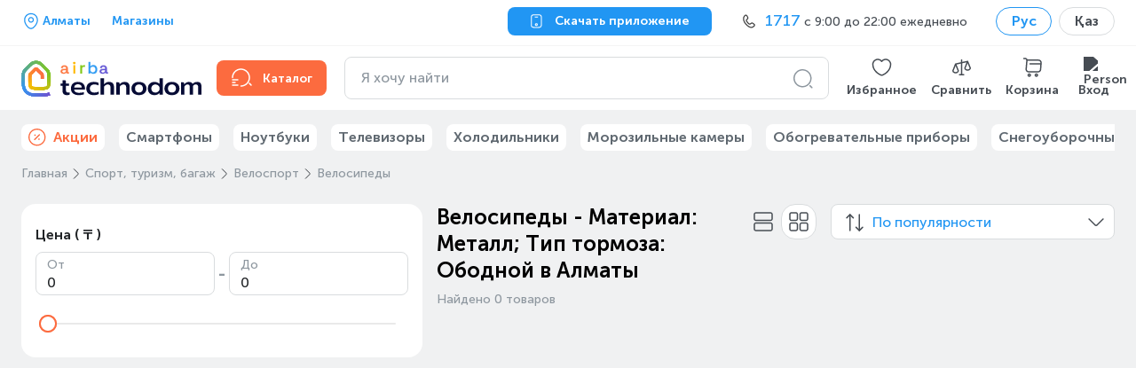

--- FILE ---
content_type: text/html; charset=utf-8
request_url: https://www.technodom.kz/catalog/sport-turizm-bagazh/velosport/velosipedy/f/cl-velosipedy-rama-i-vilka-381/metall/cl-velosipedy-tormoz-tip-perednego-tormoza/obodnoy
body_size: 55292
content:
<!DOCTYPE html><html lang="ru" prefix="og: http://ogp.me/ns#"><head><meta charSet="utf-8"/><meta name="viewport" content="width=device-width"/><title>Велосипеды - Материал: Металл; Тип тормоза: Ободной. Купить велосипеды -  в рассрочку и кредит по лучшей цене в Алматы | интернет-магазин https://www.technodom.kz</title><link href="/favicon.ico" rel="icon"/><meta content="【TECHNODOM】 НИЗКАЯ ЦЕНА + Скидки + Акции ✅【Велосипеды - Материал: Металл; Тип тормоза: Ободной】 ⭐ Оплата при получении ⚡ Бесплатная доставка ☝ в Алматы Самовывоз ►БОЛЬШОЙ Ассортимент ►Рассрочка до 0-0-24  ►Кредит ►Доставка в любую точку Казахстана" name="description"/><meta content="NOINDEX,NOFOLLOW" name="robots"/><meta content="Велосипеды - Материал: Металл; Тип тормоза: Ободной. Купить велосипеды -  в рассрочку и кредит по лучшей цене в Алматы | интернет-магазин https://www.technodom.kz" name="og:title"/><meta content="【TECHNODOM】 НИЗКАЯ ЦЕНА + Скидки + Акции ✅【Велосипеды - Материал: Металл; Тип тормоза: Ободной】 ⭐ Оплата при получении ⚡ Бесплатная доставка ☝ в Алматы Самовывоз ►БОЛЬШОЙ Ассортимент ►Рассрочка до 0-0-24  ►Кредит ►Доставка в любую точку Казахстана" name="og:description"/><meta content="ru_KZ" name="og:locale"/><meta content="https://www.technodom.kz/catalog/sport-turizm-bagazh/velosport/velosipedy/f/cl-velosipedy-rama-i-vilka-381/metall/cl-velosipedy-tormoz-tip-perednego-tormoza/obodnoy" name="og:url"/><meta content="/images/global/mobile-logo-kz.svg" name="og:image"/><link href="https://www.technodom.kz/catalog/sport-turizm-bagazh/velosport/velosipedy/f/cl-velosipedy-rama-i-vilka-381/metall/cl-velosipedy-tormoz-tip-perednego-tormoza/obodnoy" rel="canonical"/><link as="font" crossorigin="" href="/fonts/MuseoSansCyrl-500.woff2" rel="preload" type="font/woff2"/><link as="font" crossorigin="" href="/fonts/MuseoSansCyrl-700.woff2" rel="preload" type="font/woff2"/><link href="/catalog/sport-turizm-bagazh/velosport/velosipedy/f/cl-velosipedy-rama-i-vilka-381/metall/cl-velosipedy-tormoz-tip-perednego-tormoza/obodnoy" hrefLang="ru" rel="alternate"/><link href="/almaty_kk/catalog/sport-turizm-bagazh/velosport/velosipedy/f/cl-velosipedy-rama-i-vilka-381/metall/cl-velosipedy-tormoz-tip-perednego-tormoza/obodnoy" hrefLang="kk" rel="alternate"/><script>
    window.addEventListener('error', event => {
      if (event.error.stack.indexOf('r46') > 0) {
        event.stopImmediatePropagation()
      }
    })
  </script><meta name="next-head-count" content="17"/><link rel="preload" href="/_next/static/css/b988833fbb83b275.css" as="style"/><link rel="stylesheet" href="/_next/static/css/b988833fbb83b275.css" data-n-g=""/><link rel="preload" href="/_next/static/css/2d5f73cfc316753e.css" as="style"/><link rel="stylesheet" href="/_next/static/css/2d5f73cfc316753e.css" data-n-p=""/><link rel="preload" href="/_next/static/css/d3376bc69e073b57.css" as="style"/><link rel="stylesheet" href="/_next/static/css/d3376bc69e073b57.css" data-n-p=""/><link rel="preload" href="/_next/static/css/f560b056cf839005.css" as="style"/><link rel="stylesheet" href="/_next/static/css/f560b056cf839005.css" data-n-p=""/><link rel="preload" href="/_next/static/css/c0c7ec4ad80d38ac.css" as="style"/><link rel="stylesheet" href="/_next/static/css/c0c7ec4ad80d38ac.css" data-n-p=""/><link rel="preload" href="/_next/static/css/cfd2c921aa8aadf0.css" as="style"/><link rel="stylesheet" href="/_next/static/css/cfd2c921aa8aadf0.css"/><link rel="preload" href="/_next/static/css/1f15eacb59619a4e.css" as="style"/><link rel="stylesheet" href="/_next/static/css/1f15eacb59619a4e.css"/><link rel="preload" href="/_next/static/css/6b0369cffaf7f7af.css" as="style"/><link rel="stylesheet" href="/_next/static/css/6b0369cffaf7f7af.css"/><link rel="preload" href="/_next/static/css/ec5c2bb09d4ac97d.css" as="style"/><link rel="stylesheet" href="/_next/static/css/ec5c2bb09d4ac97d.css"/><link rel="preload" href="/_next/static/css/9ff93041253dcd6c.css" as="style"/><link rel="stylesheet" href="/_next/static/css/9ff93041253dcd6c.css"/><noscript data-n-css=""></noscript><script defer="" nomodule="" src="/_next/static/chunks/polyfills-c67a75d1b6f99dc8.js"></script><script defer="" src="/_next/static/chunks/7736.985e2c34e30fcac2.js"></script><script defer="" src="/_next/static/chunks/5055.4b2f0663b34a831f.js"></script><script defer="" src="/_next/static/chunks/3926-ec84035f48ef2f4c.js"></script><script defer="" src="/_next/static/chunks/7134-a0275fb00e93a40d.js"></script><script defer="" src="/_next/static/chunks/6417-9b42e3eef09a2bee.js"></script><script defer="" src="/_next/static/chunks/4115-812c531542ac88cc.js"></script><script defer="" src="/_next/static/chunks/890-9397b62d1dd0c682.js"></script><script defer="" src="/_next/static/chunks/917.bbfb23194e08bb94.js"></script><script defer="" src="/_next/static/chunks/4130-9879b970f866bc1b.js"></script><script defer="" src="/_next/static/chunks/1147.60d2a5a54a61d11c.js"></script><script defer="" src="/_next/static/chunks/3426.ba3f1859e5407e71.js"></script><script src="/_next/static/chunks/webpack-6096c12fdb36cd14.js" defer=""></script><script src="/_next/static/chunks/framework-8ded2d67549422b9.js" defer=""></script><script src="/_next/static/chunks/main-d8ccf9776188c317.js" defer=""></script><script src="/_next/static/chunks/pages/_app-fd281ab372ff3a8d.js" defer=""></script><script src="/_next/static/chunks/4557-3dfe7d3ef1a1d513.js" defer=""></script><script src="/_next/static/chunks/92-af092842c61580e8.js" defer=""></script><script src="/_next/static/chunks/297-8450cdfc5f435b0e.js" defer=""></script><script src="/_next/static/chunks/3362-8160fc955d003979.js" defer=""></script><script src="/_next/static/chunks/615-db1865ab31723823.js" defer=""></script><script src="/_next/static/chunks/9538-8fd0d9b39963bd35.js" defer=""></script><script src="/_next/static/chunks/3678-8a76fa478cdb9146.js" defer=""></script><script src="/_next/static/chunks/3211-c4132e2020633146.js" defer=""></script><script src="/_next/static/chunks/8818-feedc41e9e72475e.js" defer=""></script><script src="/_next/static/chunks/1336-46747141dbf5269c.js" defer=""></script><script src="/_next/static/chunks/6259-70b111c57c6a2960.js" defer=""></script><script src="/_next/static/chunks/1729-a19e251b8bf86cbb.js" defer=""></script><script src="/_next/static/chunks/7244-ba4926e3851fa48c.js" defer=""></script><script src="/_next/static/chunks/1685-5be64008a7c74ef9.js" defer=""></script><script src="/_next/static/chunks/774-0c901db0a6d9712b.js" defer=""></script><script src="/_next/static/chunks/pages/catalog/%5B%5B...slug%5D%5D-cebaa6fdfcb0078c.js" defer=""></script><script src="/_next/static/RZSPCtUlU5TR4IJrKD7k_/_buildManifest.js" defer=""></script><script src="/_next/static/RZSPCtUlU5TR4IJrKD7k_/_ssgManifest.js" defer=""></script></head><body><div id="__next"><section class="Page_block__W9mfz page"><section class="Header_topbar__FEYj4 TopBar_block__uf0_s TopBar_fullSearchField__y4Pzc"><section class="Container_block___R7NG container TopBar_container__bLGPh"><div class="flex-center"><div class="mr-24"><div class="TextPlaceholder_block__cxFsj text-placeholder">                </div></div><a href="/cms/weekend_store_schedule"><p class="Typography link TopBar_stores__QfYLi Typography__Body Typography__Body_Small Typography__Body_Bold">Магазины</p></a></div><button class="ButtonNext ButtonNext_Size-M ButtonNext_Theme-Secondary TopBar_downloadButton__WVU0_"><svg fill="none" stroke="" viewBox="0 0 24 24" width="20" height="20"><path clip-rule="evenodd" d="M5.28033 3.28033C4.76884 3.79182 4.5 4.74464 4.5 6.75V16.75C4.5 18.7554 4.76884 19.7082 5.28033 20.2197C5.79182 20.7312 6.74464 21 8.75 21H14.75C16.7554 21 17.7082 20.7312 18.2197 20.2197C18.7312 19.7082 19 18.7554 19 16.75V6.75C19 4.74464 18.7312 3.79182 18.2197 3.28033C17.7082 2.76884 16.7554 2.5 14.75 2.5H8.75C6.74464 2.5 5.79182 2.76884 5.28033 3.28033ZM4.21967 2.21967C5.20818 1.23116 6.75536 1 8.75 1H14.75C16.7446 1 18.2918 1.23116 19.2803 2.21967C20.2688 3.20818 20.5 4.75536 20.5 6.75V16.75C20.5 18.7446 20.2688 20.2918 19.2803 21.2803C18.2918 22.2688 16.7446 22.5 14.75 22.5H8.75C6.75536 22.5 5.20818 22.2688 4.21967 21.2803C3.23116 20.2918 3 18.7446 3 16.75V6.75C3 4.75536 3.23116 3.20818 4.21967 2.21967Z" fill="#fff" fill-rule="evenodd"></path><path clip-rule="evenodd" d="M9 5.25C9 4.83579 9.33579 4.5 9.75 4.5H13.75C14.1642 4.5 14.5 4.83579 14.5 5.25C14.5 5.66421 14.1642 6 13.75 6H9.75C9.33579 6 9 5.66421 9 5.25Z" fill="#fff" fill-rule="evenodd"></path><path clip-rule="evenodd" d="M11.75 16.5C11.3081 16.5 10.95 16.8582 10.95 17.3C10.95 17.7418 11.3081 18.1 11.75 18.1C12.1918 18.1 12.55 17.7418 12.55 17.3C12.55 16.8582 12.1918 16.5 11.75 16.5ZM9.44995 17.3C9.44995 16.0297 10.4797 15 11.75 15C13.0202 15 14.05 16.0297 14.05 17.3C14.05 18.5703 13.0202 19.6 11.75 19.6C10.4797 19.6 9.44995 18.5703 9.44995 17.3Z" fill="#fff" fill-rule="evenodd"></path></svg><p class="ButtonNext__Text ButtonNext__Text_Size-M ButtonNext__Text_With-Icon-L">Скачать приложение</p></button><div class="TopBar_contact__BnMpV TopBar_placeholder__s9ooi"></div><div class="LocalizationSelector_block__RRT5S"><label class="Chips Chips__Outline --selected Chips__M --default"><input class="Chips__Input" type="checkbox" checked=""/><div class="Chips__Body"><p class="Typography Chips__Outline-text --selected Chips__M-text --default Typography__Body Typography__Body_Bold">Рус</p></div></label><a href="/almaty_kk/catalog/sport-turizm-bagazh/velosport/velosipedy/f/cl-velosipedy-rama-i-vilka-381/metall/cl-velosipedy-tormoz-tip-perednego-tormoza/obodnoy"><label class="Chips Chips__Outline Chips__M --default"><input class="Chips__Input" type="checkbox"/><div class="Chips__Body"><p class="Typography Chips__Outline-text Chips__M-text --default Typography__Body Typography__Body_Bold">Қаз</p></div></label></a></div></section></section><header aria-label="Header content" class="Header_content__Qa_y3 Header_sticky__2DSLL MiddleContent_block__ztkbQ"><section class="Container_block___R7NG container MiddleContent_container__EtUtL"><div class="Desktop_block__pIiL9"><button aria-label="Header logo" class="Desktop_logo__FQsj_ Desktop_desktop__lrCu1 Logo_block__sXLhC"><img alt="logo airba house" class="Logo_airbaHouse__wjskP" height="37" src="/images/global/logo_airba_house.png" width="30"/><div class="Logo_orangeAWrapper__blNNv"><svg class="Logo_orangeA__FlkAy" fill="none" height="11" viewBox="0 0 10 11" width="10" xmlns="http://www.w3.org/2000/svg"><path clip-rule="evenodd" d="M9.61072 8.63465H8.84433C8.53769 8.63465 8.38053 8.46736 8.38053  8.13602V4.43086C8.38053 2.25321 6.95712 0.951317 4.57369 0.951317C1.83705  0.951317 0.910658 2.63033 0.603211 3.63206C0.595109 3.65596 0.608882  3.6831 0.633996 3.6912L2.38632 4.25749C2.39888 4.26154 2.41306 4.26032  2.42561 4.25344C2.43615 4.24655 2.44587 4.23561 2.44789 4.22265C2.68891  3.15773 3.39899 2.61696 4.55506 2.61696C5.77188 2.61696 6.44106 3.21646  6.44106 4.30285V4.83957H3.75221C1.60656 4.83957 0.273079 5.9211 0.273079  7.66168C0.273079 9.42049 1.6171 10.5567 3.69794 10.5567C5.08124 10.5567  6.03072 10.0423 6.52045 9.02393H6.73352V9.03081C6.73352 9.79072 7.32613  10.3019 8.20634 10.3019H9.61112C9.63867 10.3019 9.65933 10.28 9.65933  10.2529V8.68407C9.65933 8.65693 9.63867 8.63465 9.61112  8.63465H9.61072ZM6.44065 6.52951C6.44065 7.97601 5.47132 8.9097 3.96973  8.9097C2.90845 8.9097 2.24819 8.41025 2.24819 7.60619C2.24819 6.84871  2.85134 6.39625 3.86158 6.39625H6.44065V6.52951Z" fill="currentColor" fill-rule="evenodd"></path></svg></div><div class="Logo_yellowIWrapper__ygQfq"><svg class="Logo_yellowI__7Qntv" fill="none" height="14" viewBox="0 0 4 14" width="4" xmlns="http://www.w3.org/2000/svg"><path clip-rule="evenodd" d="M3.09234 4.20752H1.21201C1.18568 4.20752 1.1634 4.22898  1.1634 4.25612V13.2535C1.1634 13.2806 1.18568 13.3025 1.21201  13.3025H3.09234C3.11867 13.3025 3.14054 13.2806 3.14054  13.2535V4.25612C3.14054 4.22898 3.11867 4.20752 3.09234 4.20752Z" fill="currentColor" fill-rule="evenodd"></path><path clip-rule="evenodd" d="M2.15214 0.405534C1.35092 0.405534 0.792332 0.956832 0.792332  1.74793C0.792332 2.5366 1.35092 3.08749 2.15214 3.08749C2.94 3.08749  3.51236 2.52445 3.51236 1.74793C3.51236 0.968984 2.94 0.405534 2.15214 0.405534Z" fill="currentColor" fill-rule="evenodd"></path></svg></div><div class="Logo_greenRWrapper__sQzUm"><svg class="Logo_greenR__xkZ1H" fill="none" height="10" viewBox="0 0 6 10" width="6" xmlns="http://www.w3.org/2000/svg"><path clip-rule="evenodd" d="M5.16489 0.171171H4.08863C3.08973 0.171171 2.45823 0.529657  2.15767 1.26648H1.94622V0.256236C1.94622 0.229096 1.92516 0.207627  1.89883 0.207627H0.0545478C0.0294336 0.207627 0.0079689 0.229096  0.0079689 0.256236V9.25362C0.0079689 9.28076 0.0294336 9.30263 0.0545478  9.30263H1.93488C1.96121 9.30263 1.98268 9.28076 1.98268 9.25362V3.96099C1.98268  2.69191 2.72314 1.96441 4.01612 1.96441H5.1653C5.19244 1.96441 5.2139 1.94294  5.2139 1.91661V0.218564C5.2139 0.19264 5.19244 0.171171 5.1653 0.171171H5.16489Z" fill="currentColor" fill-rule="evenodd"></path></svg></div><div class="Logo_blueBWrapper__58k_n"><svg class="Logo_blueB__Klo4g" fill="none" height="14" viewBox="0 0 10 14" width="10" xmlns="http://www.w3.org/2000/svg"><path clip-rule="evenodd" d="M5.53404 3.95205C3.73148 3.95205 2.8776 4.75044 2.47658  5.43095H2.26027V0.477775C2.26027 0.451041 2.2384 0.428762 2.21329  0.428762H0.331745C0.305416 0.428762 0.284756 0.451041 0.284756 0.477775V13.2536C0.284756 13.2808 0.305416 13.3026 0.331745  13.3026H2.17602C2.20235 13.3026 2.22422 13.2808  2.22422 13.2536V12.0247H2.44013C3.04328 13.0426 4.08389 13.5574  5.53404 13.5574C8.01265 13.5574 9.7431 11.6394 9.7431 8.89307V8.61843C9.7431  5.87126 8.01265 3.95286 5.53404 3.95286V3.95205ZM7.74935 8.83717C7.74935  10.6482 6.66458 11.8185 4.98598 11.8185C3.31912 11.8185 2.24204 10.6482  2.24204 8.83717V8.67271C2.24204 6.84423 3.2936 5.71004 4.98598 5.71004C6.69132  5.71004 7.74935 6.84423 7.74935 8.67271V8.83717Z" fill="currentColor" fill-rule="evenodd"></path></svg></div><div class="Logo_purpleAWrapper__pp7hx"><svg class="Logo_purpleA__quapA" fill="none" height="11" viewBox="0 0 10 11" width="10" xmlns="http://www.w3.org/2000/svg"><path clip-rule="evenodd" d="M9.61072 8.63465H8.84433C8.53769 8.63465 8.38053 8.46736 8.38053  8.13602V4.43086C8.38053 2.25321 6.95712 0.951317 4.57369 0.951317C1.83705  0.951317 0.910658 2.63033 0.603211 3.63206C0.595109 3.65596 0.608882  3.6831 0.633996 3.6912L2.38632 4.25749C2.39888 4.26154 2.41306 4.26032  2.42561 4.25344C2.43615 4.24655 2.44587 4.23561 2.44789 4.22265C2.68891  3.15773 3.39899 2.61696 4.55506 2.61696C5.77188 2.61696 6.44106 3.21646  6.44106 4.30285V4.83957H3.75221C1.60656 4.83957 0.273079 5.9211 0.273079  7.66168C0.273079 9.42049 1.6171 10.5567 3.69794 10.5567C5.08124 10.5567  6.03072 10.0423 6.52045 9.02393H6.73352V9.03081C6.73352 9.79072 7.32613  10.3019 8.20634 10.3019H9.61112C9.63867 10.3019 9.65933 10.28 9.65933  10.2529V8.68407C9.65933 8.65693 9.63867 8.63465 9.61112  8.63465H9.61072ZM6.44065 6.52951C6.44065 7.97601 5.47132 8.9097 3.96973  8.9097C2.90845 8.9097 2.24819 8.41025 2.24819 7.60619C2.24819 6.84871  2.85134 6.39625 3.86158 6.39625H6.44065V6.52951Z" fill="currentColor" fill-rule="evenodd"></path></svg></div><img alt="logo technodom text" class="Logo_text__skNmB" src="/images/global/logo_technodom_text.svg"/><img alt="logo ecosystem" class="Logo_ecosystem__WL_3N" src="/images/global/logo_airba_ecosystem.svg"/></button><a class="Desktop_catalog__9nz3v Desktop_accent__6cWpH" href="/catalog"><svg color="#33383D" fill="none" stroke="" viewBox="0 0 24 24" width="24" height="24"><circle cx="11.5" cy="11.5" fill="#33383D" opacity="0" r="9.5"></circle><path clip-rule="evenodd" d="M20.4697 17.4697C20.7626 17.1768 21.2374 17.1768 21.5303 17.4697L23.5303 19.4697C23.8232 19.7626 23.8232 20.2374 23.5303 20.5303C23.2374 20.8232 22.7626 20.8232 22.4697 20.5303L20.4697 18.5303C20.1768 18.2374 20.1768 17.7626 20.4697 17.4697Z" fill="#8E979F" fill-rule="evenodd"></path><path clip-rule="evenodd" d="M1.25 17C1.25 16.5858 1.58579 16.25 2 16.25H5C5.41421 16.25 5.75 16.5858 5.75 17C5.75 17.4142 5.41421 17.75 5 17.75H2C1.58579 17.75 1.25 17.4142 1.25 17Z" fill="#8E979F" fill-rule="evenodd"></path><path clip-rule="evenodd" d="M1.25 14C1.25 13.5858 1.58579 13.25 2 13.25H8C8.41421 13.25 8.75 13.5858 8.75 14C8.75 14.4142 8.41421 14.75 8 14.75H2C1.58579 14.75 1.25 14.4142 1.25 14Z" fill="#8E979F" fill-rule="evenodd"></path><path clip-rule="evenodd" d="M1.25 20C1.25 19.5858 1.58579 19.25 2 19.25H8C8.41421 19.25 8.75 19.5858 8.75 20C8.75 20.4142 8.41421 20.75 8 20.75H2C1.58579 20.75 1.25 20.4142 1.25 20Z" fill="#8E979F" fill-rule="evenodd"></path><path clip-rule="evenodd" d="M11.5 20.25C16.3358 20.25 20.25 16.3358 20.25 11.5C20.25 6.66421 16.3358 2.75 11.5 2.75C6.66421 2.75 2.75 6.66421 2.75 11.5C2.75 11.9142 2.41421 12.25 2 12.25C1.58579 12.25 1.25 11.9142 1.25 11.5C1.25 5.83579 5.83579 1.25 11.5 1.25C17.1642 1.25 21.75 5.83579 21.75 11.5C21.75 17.1642 17.1642 21.75 11.5 21.75C11.0858 21.75 10.75 21.4142 10.75 21C10.75 20.5858 11.0858 20.25 11.5 20.25Z" fill="#8E979F" fill-rule="evenodd"></path></svg><span class="Desktop_catalogTitle__sTHt6">Каталог</span></a><div aria-label="Header search bar" class="Desktop_searchBar__eJNkw"></div><div class="Desktop_linksWrapper__7a0LP"><a class="IconLink_block__MixUG Desktop_link__c2FT4" role="button" tabindex="-1" href="/my-account/wishlist"><div class="IconLink_imgWrapper__WAAZP"><img alt="Wishlist" class="IconLink_img__XRr1F" height="24" src="/images/header/wishlist-icon.svg" width="25"/></div><span class="IconLink_caption__BPZQV">Избранное</span></a><a class="IconLink_block__MixUG Desktop_link__c2FT4" role="button" tabindex="-1" href="/compare"><div class="IconLink_imgWrapper__WAAZP"><img alt="Compare" class="IconLink_img__XRr1F" height="24" src="/images/header/compare-icon.svg" width="25"/></div><span class="IconLink_caption__BPZQV">Сравнить</span></a><a class="IconLink_block__MixUG Desktop_link__c2FT4" role="button" tabindex="-1" href="/cart"><div class="IconLink_imgWrapper__WAAZP"><img alt="Cart" class="IconLink_img__XRr1F" height="24" src="/images/header/cart-icon.svg" width="25"/></div><span class="IconLink_caption__BPZQV">Корзина</span></a></div></div></section></header><section class="Container_block___R7NG container BottomMenuList_container__9PILa"><ul class="BottomMenuList_list__AV41X"><li class="BottomMenu_listItem__Zw15Q" title="skeleton1"><div class="TextPlaceholder_block__cxFsj text-placeholder BottomMenu_placeholder__Y7f2M">                         </div></li><li class="BottomMenu_listItem__Zw15Q" title="skeleton2"><div class="TextPlaceholder_block__cxFsj text-placeholder BottomMenu_placeholder__Y7f2M">                         </div></li><li class="BottomMenu_listItem__Zw15Q" title="skeleton3"><div class="TextPlaceholder_block__cxFsj text-placeholder BottomMenu_placeholder__Y7f2M">                         </div></li><li class="BottomMenu_listItem__Zw15Q" title="skeleton4"><div class="TextPlaceholder_block__cxFsj text-placeholder BottomMenu_placeholder__Y7f2M">                         </div></li><li class="BottomMenu_listItem__Zw15Q" title="skeleton5"><div class="TextPlaceholder_block__cxFsj text-placeholder BottomMenu_placeholder__Y7f2M">                         </div></li><li class="BottomMenu_listItem__Zw15Q" title="skeleton6"><div class="TextPlaceholder_block__cxFsj text-placeholder BottomMenu_placeholder__Y7f2M">                         </div></li></ul></section><main class="Page_main__P4h_U page__main"><section class="Container_block___R7NG container catalog_container__yqMAg"><ul class="Breadcrumbs_block__VPhi2 CategoryPage_breadcrumbs__XRsg_" itemscope="" itemType="https://schema.org/BreadcrumbList"><li class="Breadcrumbs_crumb__5cZAg" data-testid="breadcrumb-item" itemProp="itemListElement" itemscope="" itemType="https://schema.org/ListItem"><a class="Breadcrumbs_link__MoWUR" itemProp="item" itemType="https://schema.org/Thing" href="/"><span itemProp="name">Главная</span></a><svg class="Breadcrumbs_icon___5Nbi" fill="none" stroke="" viewBox="0 0 24 24" width="24" height="24"><path d="M8 19.84L14.52 13.32C15.29 12.55 15.29 11.29 14.52 10.52L8 4" stroke="#606971" stroke-linecap="round" stroke-linejoin="round" stroke-miterlimit="10" stroke-width="1.5"></path></svg><meta content="1" itemProp="position"/></li><li class="Breadcrumbs_crumb__5cZAg" data-testid="breadcrumb-item" itemProp="itemListElement" itemscope="" itemType="https://schema.org/ListItem"><a class="Breadcrumbs_link__MoWUR" itemProp="item" itemType="https://schema.org/Thing" href="/catalog/sport-turizm-bagazh"><span itemProp="name">Спорт, туризм, багаж</span></a><svg class="Breadcrumbs_icon___5Nbi" fill="none" stroke="" viewBox="0 0 24 24" width="24" height="24"><path d="M8 19.84L14.52 13.32C15.29 12.55 15.29 11.29 14.52 10.52L8 4" stroke="#606971" stroke-linecap="round" stroke-linejoin="round" stroke-miterlimit="10" stroke-width="1.5"></path></svg><meta content="2" itemProp="position"/></li><li class="Breadcrumbs_crumb__5cZAg" data-testid="breadcrumb-item" itemProp="itemListElement" itemscope="" itemType="https://schema.org/ListItem"><a class="Breadcrumbs_link__MoWUR" itemProp="item" itemType="https://schema.org/Thing" href="/catalog/sport-turizm-bagazh/velosport"><span itemProp="name">Велоспорт</span></a><svg class="Breadcrumbs_icon___5Nbi" fill="none" stroke="" viewBox="0 0 24 24" width="24" height="24"><path d="M8 19.84L14.52 13.32C15.29 12.55 15.29 11.29 14.52 10.52L8 4" stroke="#606971" stroke-linecap="round" stroke-linejoin="round" stroke-miterlimit="10" stroke-width="1.5"></path></svg><meta content="3" itemProp="position"/></li><li class="Breadcrumbs_crumb__5cZAg" data-testid="breadcrumb-item" itemProp="itemListElement" itemscope="" itemType="https://schema.org/ListItem"><span class="Breadcrumbs_span__0kk0s" title="Велосипеды"><span itemProp="name">Велосипеды</span></span><svg class="Breadcrumbs_icon___5Nbi" fill="none" stroke="" viewBox="0 0 24 24" width="24" height="24"><path d="M8 19.84L14.52 13.32C15.29 12.55 15.29 11.29 14.52 10.52L8 4" stroke="#606971" stroke-linecap="round" stroke-linejoin="round" stroke-miterlimit="10" stroke-width="1.5"></path></svg><meta content="4" itemProp="position"/></li></ul><div class="CategoryPage_content__6c_9i"><div class="CategoryFilters_root___BeTK"><div></div><div class="CategoryFilters_wrapper__NAC0x"><div class="CategoryFilters_showResultsWrapper__jIJAV"><button class="CategoryFilters_showResults__ycjtX"><p class="Typography CategoryFilters_showResultsText__IoF5i Typography__Body Typography__Body_Small Typography__Body_Bold">Показать результаты</p><p class="Typography CategoryFilters_showResultsCount__EuPxj Typography__Body Typography__Body_Small Typography__Body_Bold">· (0)</p></button></div><div class="CategoryFilters_header__WHIbb"><div class="CategoryFilters_headerClose__p_3sK"><button class="ButtonNext ButtonNext_Size-M ButtonNext_Only-Icon ButtonNext_Theme-Tertiary CategoryFilters_close__NGygr"><svg fill="none" stroke="" viewBox="0 0 16 16" width="24" height="24"><path clip-rule="evenodd" d="M12.3536 3.64645C12.5488 3.84171 12.5488 4.15829 12.3536 4.35355L4.35355 12.3536C4.15829 12.5488 3.84171 12.5488 3.64645 12.3536C3.45118 12.1583 3.45118 11.8417 3.64645 11.6464L11.6464 3.64645C11.8417 3.45118 12.1583 3.45118 12.3536 3.64645Z" fill="#8e979f" fill-rule="evenodd"></path><path clip-rule="evenodd" d="M3.64645 3.64645C3.45118 3.84171 3.45118 4.15829 3.64645 4.35355L11.6464 12.3536C11.8417 12.5488 12.1583 12.5488 12.3536 12.3536C12.5488 12.1583 12.5488 11.8417 12.3536 11.6464L4.35355 3.64645C4.15829 3.45118 3.84171 3.45118 3.64645 3.64645Z" fill="#8e979f" fill-rule="evenodd"></path></svg></button><p class="Typography Typography__Heading">Фильтры</p></div><button class="LinkNext CategoryFilters_drop__jQdRw"><p class="Typography LinkNext-Text LinkNext-Text_L Typography__Body">Сбросить (0)</p></button></div><ul class="CategoryFilters_list__yXgcC"><li class="CategoryFilters_item__3nGuG"><div class="TagFilterGroup CategoryFilters_tagFilterGroupTag__OQ9nP"><button class="reset-button-styles TagFilterGroup__Toggler"><div class="TagFilterGroup__TitleWrapper"><p class="Typography TagFilterGroup__Title Typography__Body">Цена ( ₸ )</p></div></button><div class="TagFilterGroup__Content TagFilterGroup__Content_Opened TagFilterGroup__Content_Expanded"><div class="PriceFilter_root__KdRlg FilterComponent_priceFilter__a6Uks"><div class="PriceFilter_inputsContainer__cjdNo"><div class="FieldNext__Wrapper FieldNext__Wrapper_v1 FieldNext__Wrapper_L"><input class="FieldNext FieldNext_KeepLabel FieldNext_Size-L PriceFilter_input__mx76g" id="priceFilterFrom" type="text" value="0"/><label class="FieldNext__Label" for="priceFilterFrom">От<!-- --></label></div><p class="Typography PriceFilter_separator__CL6iT Typography__Subtitle Typography__Subtitle_Small">-</p><div class="FieldNext__Wrapper FieldNext__Wrapper_v1 FieldNext__Wrapper_L"><input class="FieldNext FieldNext_KeepLabel FieldNext_Size-L PriceFilter_input__mx76g" id="priceFilterTo" type="text" value="0"/><label class="FieldNext__Label" for="priceFilterTo">До<!-- --></label></div></div><div class="PriceFilter_slider__VcYw5"></div></div></div></div></li></ul></div></div><div class="CategoryPage_productsWrapper__mMkPc"><article class="CategoryPageList_block__PhCqa"><header class="CategoryPageList_header__6VuEG"><div class="CategoryPageList_titleWrapper__xcLmA"><h1 class="CategoryPageListTitle_block__tdf6g">Велосипеды - Материал: Металл; Тип тормоза: Ободной в Алматы<!-- --></h1><p class="CategoryPageList_subtitle__s70kV">Найдено 0 товаров</p></div><div class="CategoryPageList_controlsWrapper__KEBtv"><button data-testid="HorizontalViewButton" class="IconButton ChangeCardViewBtnDesktop_iconButton__HqCX_"><svg fill="none" stroke="" viewBox="0 0 24 24" width="24" height="24"><path clip-rule="evenodd" d="M1.94124 13.5048C2.48664 12.9251 3.26514 12.75 4.1 12.75H19.9C20.7349 12.75 21.5134 12.9251 22.0588 13.5048C22.5933 14.0731 22.75 14.8697 22.75 15.73V19.77C22.75 20.6303 22.5933 21.4269 22.0588 21.9952C21.5134 22.5749 20.7349 22.75 19.9 22.75H4.1C3.26514 22.75 2.48664 22.5749 1.94124 21.9952C1.40666 21.4269 1.25 20.6303 1.25 19.77V15.73C1.25 14.8697 1.40666 14.0731 1.94124 13.5048ZM3.03376 14.5327C2.89334 14.6819 2.75 15.0003 2.75 15.73V19.77C2.75 20.4997 2.89334 20.8181 3.03376 20.9673C3.16336 21.1051 3.43486 21.25 4.1 21.25H19.9C20.5651 21.25 20.8366 21.1051 20.9662 20.9673C21.1067 20.8181 21.25 20.4997 21.25 19.77V15.73C21.25 15.0003 21.1067 14.6819 20.9662 14.5327C20.8366 14.3949 20.5651 14.25 19.9 14.25H4.1C3.43486 14.25 3.16336 14.3949 3.03376 14.5327Z" fill="#464C53" fill-rule="evenodd"></path><path clip-rule="evenodd" d="M1.94124 2.00485C2.48664 1.4251 3.26514 1.25 4.1 1.25H19.9C20.7349 1.25 21.5134 1.4251 22.0588 2.00485C22.5933 2.57309 22.75 3.36968 22.75 4.23V8.27C22.75 9.13032 22.5933 9.92691 22.0588 10.4952C21.5134 11.0749 20.7349 11.25 19.9 11.25H4.1C3.26514 11.25 2.48664 11.0749 1.94124 10.4952C1.40666 9.92691 1.25 9.13032 1.25 8.27V4.23C1.25 3.36968 1.40666 2.57309 1.94124 2.00485ZM3.03376 3.03265C2.89334 3.18191 2.75 3.50032 2.75 4.23V8.27C2.75 8.99969 2.89334 9.31809 3.03376 9.46735C3.16336 9.6051 3.43486 9.75 4.1 9.75H19.9C20.5651 9.75 20.8366 9.6051 20.9662 9.46735C21.1067 9.31809 21.25 8.99969 21.25 8.27V4.23C21.25 3.50032 21.1067 3.18191 20.9662 3.03265C20.8366 2.8949 20.5651 2.75 19.9 2.75H4.1C3.43486 2.75 3.16336 2.8949 3.03376 3.03265Z" fill="#464C53" fill-rule="evenodd"></path></svg></button><button data-testid="VerticalViewButton" class="IconButton ChangeCardViewBtnDesktop_iconButton__HqCX_ ChangeCardViewBtnDesktop_active__Xb425"><svg fill="none" stroke="" viewBox="0 0 24 24" width="24" height="24"><path clip-rule="evenodd" d="M13.5206 1.90059C14.0878 1.39665 14.8765 1.25 15.73 1.25H19.77C20.6236 1.25 21.4122 1.39665 21.9794 1.90059C22.5692 2.42461 22.75 3.17847 22.75 3.98V8.52C22.75 9.32097 22.5694 10.076 21.9783 10.5991C21.4101 11.102 20.6208 11.2451 19.7678 11.24H15.73C14.8791 11.24 14.0897 11.0968 13.5217 10.5941C12.9301 10.0706 12.75 9.31497 12.75 8.51V3.98C12.75 3.17847 12.9308 2.42461 13.5206 1.90059ZM14.5169 3.02191C14.3892 3.13539 14.25 3.37153 14.25 3.98V8.51C14.25 9.12503 14.3899 9.35945 14.5158 9.47087C14.6653 9.60316 14.9909 9.74 15.73 9.74H19.7747C20.5108 9.74463 20.8355 9.60746 20.9842 9.47586C21.1106 9.36402 21.25 9.12903 21.25 8.52V3.98C21.25 3.37153 21.1108 3.13539 20.9831 3.02191C20.8328 2.88835 20.5065 2.75 19.77 2.75H15.73C14.9935 2.75 14.6672 2.88835 14.5169 3.02191Z" fill="#464C53" fill-rule="evenodd"></path><path clip-rule="evenodd" d="M13.4884 13.4884C14.0562 12.9207 14.8599 12.75 15.73 12.75H19.77C20.6401 12.75 21.4438 12.9207 22.0116 13.4884C22.5793 14.0562 22.75 14.8599 22.75 15.73V19.77C22.75 20.6401 22.5793 21.4438 22.0116 22.0116C21.4438 22.5793 20.6401 22.75 19.77 22.75H15.73C14.8599 22.75 14.0562 22.5793 13.4884 22.0116C12.9207 21.4438 12.75 20.6401 12.75 19.77V15.73C12.75 14.8599 12.9207 14.0562 13.4884 13.4884ZM14.5491 14.5491C14.3993 14.6988 14.25 15.0101 14.25 15.73V19.77C14.25 20.4899 14.3993 20.8012 14.5491 20.9509C14.6988 21.1007 15.0101 21.25 15.73 21.25H19.77C20.4899 21.25 20.8012 21.1007 20.9509 20.9509C21.1007 20.8012 21.25 20.4899 21.25 19.77V15.73C21.25 15.0101 21.1007 14.6988 20.9509 14.5491C20.8012 14.3993 20.4899 14.25 19.77 14.25H15.73C15.0101 14.25 14.6988 14.3993 14.5491 14.5491Z" fill="#464C53" fill-rule="evenodd"></path><path clip-rule="evenodd" d="M2.0206 1.90059C2.58777 1.39665 3.37645 1.25 4.23 1.25H8.27C9.12355 1.25 9.91223 1.39665 10.4794 1.90059C11.0692 2.42461 11.25 3.17847 11.25 3.98V8.52C11.25 9.32097 11.0694 10.076 10.4783 10.5991C9.91006 11.102 9.12079 11.2451 8.26778 11.24H4.23C3.37912 11.24 2.58971 11.0968 2.02169 10.5941C1.43009 10.0706 1.25 9.31497 1.25 8.51V3.98C1.25 3.17847 1.43081 2.42461 2.0206 1.90059ZM3.0169 3.02191C2.88919 3.13539 2.75 3.37153 2.75 3.98V8.51C2.75 9.12503 2.88991 9.35945 3.01581 9.47087C3.16529 9.60316 3.49088 9.74 4.23 9.74H8.27472C9.01075 9.74463 9.3355 9.60746 9.48419 9.47586C9.61057 9.36402 9.75 9.12903 9.75 8.52V3.98C9.75 3.37153 9.61081 3.13539 9.4831 3.02191C9.33277 2.88835 9.00645 2.75 8.27 2.75H4.23C3.49355 2.75 3.16723 2.88835 3.0169 3.02191Z" fill="#464C53" fill-rule="evenodd"></path><path clip-rule="evenodd" d="M1.98842 13.4884C2.55615 12.9207 3.35988 12.75 4.23 12.75H8.27C9.14012 12.75 9.94385 12.9207 10.5116 13.4884C11.0793 14.0562 11.25 14.8599 11.25 15.73V19.77C11.25 20.6401 11.0793 21.4438 10.5116 22.0116C9.94385 22.5793 9.14012 22.75 8.27 22.75H4.23C3.35988 22.75 2.55615 22.5793 1.98842 22.0116C1.42069 21.4439 1.25 20.6401 1.25 19.77V15.73C1.25 14.8599 1.42069 14.0562 1.98842 13.4884ZM3.04908 14.5491C2.89931 14.6988 2.75 15.0101 2.75 15.73V19.77C2.75 20.4899 2.89931 20.8012 3.04908 20.9509C3.19885 21.1007 3.51012 21.25 4.23 21.25H8.27C8.98988 21.25 9.30115 21.1007 9.45092 20.9509C9.60069 20.8012 9.75 20.4899 9.75 19.77V15.73C9.75 15.0101 9.60069 14.6988 9.45092 14.5491C9.30115 14.3993 8.98988 14.25 8.27 14.25H4.23C3.51012 14.25 3.19885 14.3993 3.04908 14.5491Z" fill="#464C53" fill-rule="evenodd"></path></svg></button><div class="Select_block__XZVuD SelectNext SortList_sortSelect__mLe3V" data-plw="sort-selector"><style data-emotion-css="2b097c-container">.css-2b097c-container{position:relative;box-sizing:border-box;}</style><div class=" css-2b097c-container"><style data-emotion-css="yk16xz-control">.css-yk16xz-control{-webkit-align-items:center;-webkit-box-align:center;-ms-flex-align:center;align-items:center;background-color:hsl(0,0%,100%);border-color:hsl(0,0%,80%);border-radius:4px;border-style:solid;border-width:1px;cursor:default;display:-webkit-box;display:-webkit-flex;display:-ms-flexbox;display:flex;-webkit-flex-wrap:wrap;-ms-flex-wrap:wrap;flex-wrap:wrap;-webkit-box-pack:justify;-webkit-justify-content:space-between;-ms-flex-pack:justify;justify-content:space-between;min-height:38px;outline:0 !important;position:relative;-webkit-transition:all 100ms;transition:all 100ms;box-sizing:border-box;}.css-yk16xz-control:hover{border-color:hsl(0,0%,70%);}</style><div class="SelectNext__control css-yk16xz-control"><style data-emotion-css="1hwfws3">.css-1hwfws3{-webkit-align-items:center;-webkit-box-align:center;-ms-flex-align:center;align-items:center;display:-webkit-box;display:-webkit-flex;display:-ms-flexbox;display:flex;-webkit-flex:1;-ms-flex:1;flex:1;-webkit-flex-wrap:wrap;-ms-flex-wrap:wrap;flex-wrap:wrap;padding:2px 8px;-webkit-overflow-scrolling:touch;position:relative;overflow:hidden;box-sizing:border-box;}</style><div class="SelectNext__value-container SelectNext__value-container--has-value css-1hwfws3"><style data-emotion-css="1uccc91-singleValue">.css-1uccc91-singleValue{color:hsl(0,0%,20%);margin-left:2px;margin-right:2px;max-width:calc(100% - 8px);overflow:hidden;position:absolute;text-overflow:ellipsis;white-space:nowrap;top:50%;-webkit-transform:translateY(-50%);-ms-transform:translateY(-50%);transform:translateY(-50%);box-sizing:border-box;}</style><div class="SelectNext__single-value css-1uccc91-singleValue"><span class="CategoryPageList_sortValue__yNWQC"><svg fill="none" stroke="" viewBox="0 0 24 24" width="24" height="24"><path clip-rule="evenodd" d="M6.19965 2.46967C6.49254 2.17678 6.96741 2.17678 7.26031 2.46967L10.9803 6.18964C11.2732 6.48253 11.2732 6.9574 10.9803 7.2503C10.6875 7.54319 10.2126 7.5432 9.91969 7.25031L6.72998 4.06066L3.54034 7.2503C3.24745 7.54319 2.77257 7.54319 2.47968 7.2503C2.18679 6.95741 2.18679 6.48253 2.47968 6.18964L6.19965 2.46967Z" fill="#464C53" fill-rule="evenodd"></path><path clip-rule="evenodd" d="M6.72998 2.25C7.14419 2.25 7.47998 2.58579 7.47998 3V21C7.47998 21.4142 7.14419 21.75 6.72998 21.75C6.31577 21.75 5.97998 21.4142 5.97998 21V3C5.97998 2.58579 6.31577 2.25 6.72998 2.25Z" fill="#464C53" fill-rule="evenodd"></path><path clip-rule="evenodd" d="M13.0197 16.7497C13.3126 16.4568 13.7875 16.4568 14.0804 16.7497L17.2701 19.9393L20.4597 16.7497C20.7526 16.4568 21.2275 16.4568 21.5204 16.7497C21.8133 17.0426 21.8133 17.5175 21.5204 17.8104L17.8004 21.5303C17.5075 21.8232 17.0326 21.8232 16.7398 21.5303L13.0197 17.8104C12.7268 17.5175 12.7268 17.0426 13.0197 16.7497Z" fill="#464C53" fill-rule="evenodd"></path><path clip-rule="evenodd" d="M17.27 2.25C17.6842 2.25 18.02 2.58579 18.02 3V21C18.02 21.4142 17.6842 21.75 17.27 21.75C16.8558 21.75 16.52 21.4142 16.52 21V3C16.52 2.58579 16.8558 2.25 17.27 2.25Z" fill="#464C53" fill-rule="evenodd"></path></svg><span>По популярности</span></span></div><style data-emotion-css="62g3xt-dummyInput">.css-62g3xt-dummyInput{background:0;border:0;font-size:inherit;outline:0;padding:0;width:1px;color:transparent;left:-100px;opacity:0;position:relative;-webkit-transform:scale(0);-ms-transform:scale(0);transform:scale(0);}</style><input id="sort-select" readonly="" tabindex="0" aria-autocomplete="list" class="css-62g3xt-dummyInput" value=""/></div><style data-emotion-css="1wy0on6">.css-1wy0on6{-webkit-align-items:center;-webkit-box-align:center;-ms-flex-align:center;align-items:center;-webkit-align-self:stretch;-ms-flex-item-align:stretch;align-self:stretch;display:-webkit-box;display:-webkit-flex;display:-ms-flexbox;display:flex;-webkit-flex-shrink:0;-ms-flex-negative:0;flex-shrink:0;box-sizing:border-box;}</style><div class="SelectNext__indicators css-1wy0on6"><style data-emotion-css="1okebmr-indicatorSeparator">.css-1okebmr-indicatorSeparator{-webkit-align-self:stretch;-ms-flex-item-align:stretch;align-self:stretch;background-color:hsl(0,0%,80%);margin-bottom:8px;margin-top:8px;width:1px;box-sizing:border-box;}</style><span class="SelectNext__indicator-separator css-1okebmr-indicatorSeparator"></span><style data-emotion-css="tlfecz-indicatorContainer">.css-tlfecz-indicatorContainer{color:hsl(0,0%,80%);display:-webkit-box;display:-webkit-flex;display:-ms-flexbox;display:flex;padding:8px;-webkit-transition:color 150ms;transition:color 150ms;box-sizing:border-box;}.css-tlfecz-indicatorContainer:hover{color:hsl(0,0%,60%);}</style><div aria-hidden="true" class="SelectNext__indicator SelectNext__dropdown-indicator css-tlfecz-indicatorContainer"><svg fill="none" stroke="" viewBox="0 0 24 24" width="24" height="24"><path d="M19.92 8L13.4 14.52C12.63 15.29 11.37 15.29 10.6 14.52L4.08002 8" stroke="#606971" stroke-linecap="round" stroke-linejoin="round" stroke-miterlimit="10" stroke-width="1.5"></path></svg></div></div></div></div><label class="Select_label__kSYmj Select_onTop__QwnCj Select_closed__1lBP6" for="sort-select"></label></div></div><div class="CategoryPageList_controlsWrapperMobile__zGYuW" id="filtersModalParent"><button class="IconButton CategoryPageList_iconButton__rRvLQ"><svg data-testid="HorizontalViewButtonMobile" fill="none" stroke="" viewBox="0 0 24 24" width="24" height="24"><path clip-rule="evenodd" d="M1.94124 13.5048C2.48664 12.9251 3.26514 12.75 4.1 12.75H19.9C20.7349 12.75 21.5134 12.9251 22.0588 13.5048C22.5933 14.0731 22.75 14.8697 22.75 15.73V19.77C22.75 20.6303 22.5933 21.4269 22.0588 21.9952C21.5134 22.5749 20.7349 22.75 19.9 22.75H4.1C3.26514 22.75 2.48664 22.5749 1.94124 21.9952C1.40666 21.4269 1.25 20.6303 1.25 19.77V15.73C1.25 14.8697 1.40666 14.0731 1.94124 13.5048ZM3.03376 14.5327C2.89334 14.6819 2.75 15.0003 2.75 15.73V19.77C2.75 20.4997 2.89334 20.8181 3.03376 20.9673C3.16336 21.1051 3.43486 21.25 4.1 21.25H19.9C20.5651 21.25 20.8366 21.1051 20.9662 20.9673C21.1067 20.8181 21.25 20.4997 21.25 19.77V15.73C21.25 15.0003 21.1067 14.6819 20.9662 14.5327C20.8366 14.3949 20.5651 14.25 19.9 14.25H4.1C3.43486 14.25 3.16336 14.3949 3.03376 14.5327Z" fill="#464C53" fill-rule="evenodd"></path><path clip-rule="evenodd" d="M1.94124 2.00485C2.48664 1.4251 3.26514 1.25 4.1 1.25H19.9C20.7349 1.25 21.5134 1.4251 22.0588 2.00485C22.5933 2.57309 22.75 3.36968 22.75 4.23V8.27C22.75 9.13032 22.5933 9.92691 22.0588 10.4952C21.5134 11.0749 20.7349 11.25 19.9 11.25H4.1C3.26514 11.25 2.48664 11.0749 1.94124 10.4952C1.40666 9.92691 1.25 9.13032 1.25 8.27V4.23C1.25 3.36968 1.40666 2.57309 1.94124 2.00485ZM3.03376 3.03265C2.89334 3.18191 2.75 3.50032 2.75 4.23V8.27C2.75 8.99969 2.89334 9.31809 3.03376 9.46735C3.16336 9.6051 3.43486 9.75 4.1 9.75H19.9C20.5651 9.75 20.8366 9.6051 20.9662 9.46735C21.1067 9.31809 21.25 8.99969 21.25 8.27V4.23C21.25 3.50032 21.1067 3.18191 20.9662 3.03265C20.8366 2.8949 20.5651 2.75 19.9 2.75H4.1C3.43486 2.75 3.16336 2.8949 3.03376 3.03265Z" fill="#464C53" fill-rule="evenodd"></path></svg></button><button class="CategoryPageList_filtersButton__w7mUy"><svg fill="none" stroke="" viewBox="0 0 24 24" width="24" height="24"><path clip-rule="evenodd" d="M6.19965 2.46967C6.49254 2.17678 6.96741 2.17678 7.26031 2.46967L10.9803 6.18964C11.2732 6.48253 11.2732 6.9574 10.9803 7.2503C10.6875 7.54319 10.2126 7.5432 9.91969 7.25031L6.72998 4.06066L3.54034 7.2503C3.24745 7.54319 2.77257 7.54319 2.47968 7.2503C2.18679 6.95741 2.18679 6.48253 2.47968 6.18964L6.19965 2.46967Z" fill="#464C53" fill-rule="evenodd"></path><path clip-rule="evenodd" d="M6.72998 2.25C7.14419 2.25 7.47998 2.58579 7.47998 3V21C7.47998 21.4142 7.14419 21.75 6.72998 21.75C6.31577 21.75 5.97998 21.4142 5.97998 21V3C5.97998 2.58579 6.31577 2.25 6.72998 2.25Z" fill="#464C53" fill-rule="evenodd"></path><path clip-rule="evenodd" d="M13.0197 16.7497C13.3126 16.4568 13.7875 16.4568 14.0804 16.7497L17.2701 19.9393L20.4597 16.7497C20.7526 16.4568 21.2275 16.4568 21.5204 16.7497C21.8133 17.0426 21.8133 17.5175 21.5204 17.8104L17.8004 21.5303C17.5075 21.8232 17.0326 21.8232 16.7398 21.5303L13.0197 17.8104C12.7268 17.5175 12.7268 17.0426 13.0197 16.7497Z" fill="#464C53" fill-rule="evenodd"></path><path clip-rule="evenodd" d="M17.27 2.25C17.6842 2.25 18.02 2.58579 18.02 3V21C18.02 21.4142 17.6842 21.75 17.27 21.75C16.8558 21.75 16.52 21.4142 16.52 21V3C16.52 2.58579 16.8558 2.25 17.27 2.25Z" fill="#464C53" fill-rule="evenodd"></path></svg><span class="Typography CategoryPageList_filtersTitle__yeYA9 Typography__L"><span class="CategoryPageList_sortValue__yNWQC"><svg fill="none" stroke="" viewBox="0 0 24 24" width="24" height="24"><path clip-rule="evenodd" d="M6.19965 2.46967C6.49254 2.17678 6.96741 2.17678 7.26031 2.46967L10.9803 6.18964C11.2732 6.48253 11.2732 6.9574 10.9803 7.2503C10.6875 7.54319 10.2126 7.5432 9.91969 7.25031L6.72998 4.06066L3.54034 7.2503C3.24745 7.54319 2.77257 7.54319 2.47968 7.2503C2.18679 6.95741 2.18679 6.48253 2.47968 6.18964L6.19965 2.46967Z" fill="#464C53" fill-rule="evenodd"></path><path clip-rule="evenodd" d="M6.72998 2.25C7.14419 2.25 7.47998 2.58579 7.47998 3V21C7.47998 21.4142 7.14419 21.75 6.72998 21.75C6.31577 21.75 5.97998 21.4142 5.97998 21V3C5.97998 2.58579 6.31577 2.25 6.72998 2.25Z" fill="#464C53" fill-rule="evenodd"></path><path clip-rule="evenodd" d="M13.0197 16.7497C13.3126 16.4568 13.7875 16.4568 14.0804 16.7497L17.2701 19.9393L20.4597 16.7497C20.7526 16.4568 21.2275 16.4568 21.5204 16.7497C21.8133 17.0426 21.8133 17.5175 21.5204 17.8104L17.8004 21.5303C17.5075 21.8232 17.0326 21.8232 16.7398 21.5303L13.0197 17.8104C12.7268 17.5175 12.7268 17.0426 13.0197 16.7497Z" fill="#464C53" fill-rule="evenodd"></path><path clip-rule="evenodd" d="M17.27 2.25C17.6842 2.25 18.02 2.58579 18.02 3V21C18.02 21.4142 17.6842 21.75 17.27 21.75C16.8558 21.75 16.52 21.4142 16.52 21V3C16.52 2.58579 16.8558 2.25 17.27 2.25Z" fill="#464C53" fill-rule="evenodd"></path></svg><span>По популярности</span></span></span></button><button class="CategoryPageList_filtersButton__w7mUy"><div class="CategoryPageList_filterIcon__pbFBY"><svg fill="none" stroke="" viewBox="0 0 24 24" width="24" height="24"><path d="M10 10C11.933 10 13.5 8.433 13.5 6.5C13.5 4.567 11.933 3 10 3C8.067 3 6.5 4.567 6.5 6.5C6.5 8.433 8.067 10 10 10Z" fill="#464c53" opacity="0"></path><path d="M14 21C15.933 21 17.5 19.433 17.5 17.5C17.5 15.567 15.933 14 14 14C12.067 14 10.5 15.567 10.5 17.5C10.5 19.433 12.067 21 14 21Z" fill="#464c53" opacity="0"></path><path clip-rule="evenodd" d="M15.25 6.5C15.25 6.08579 15.5858 5.75 16 5.75H22C22.4142 5.75 22.75 6.08579 22.75 6.5C22.75 6.91421 22.4142 7.25 22 7.25H16C15.5858 7.25 15.25 6.91421 15.25 6.5Z" fill="#464c53" fill-rule="evenodd"></path><path clip-rule="evenodd" d="M1.25 6.5C1.25 6.08579 1.58579 5.75 2 5.75H6C6.41421 5.75 6.75 6.08579 6.75 6.5C6.75 6.91421 6.41421 7.25 6 7.25H2C1.58579 7.25 1.25 6.91421 1.25 6.5Z" fill="#464c53" fill-rule="evenodd"></path><path clip-rule="evenodd" d="M10 3.75C8.48122 3.75 7.25 4.98122 7.25 6.5C7.25 8.01878 8.48122 9.25 10 9.25C11.5188 9.25 12.75 8.01878 12.75 6.5C12.75 4.98122 11.5188 3.75 10 3.75ZM5.75 6.5C5.75 4.15279 7.65279 2.25 10 2.25C12.3472 2.25 14.25 4.15279 14.25 6.5C14.25 8.84721 12.3472 10.75 10 10.75C7.65279 10.75 5.75 8.84721 5.75 6.5Z" fill="#464c53" fill-rule="evenodd"></path><path clip-rule="evenodd" d="M17.25 17.5C17.25 17.0858 17.5858 16.75 18 16.75H22C22.4142 16.75 22.75 17.0858 22.75 17.5C22.75 17.9142 22.4142 18.25 22 18.25H18C17.5858 18.25 17.25 17.9142 17.25 17.5Z" fill="#464c53" fill-rule="evenodd"></path><path clip-rule="evenodd" d="M1.25 17.5C1.25 17.0858 1.58579 16.75 2 16.75H8C8.41421 16.75 8.75 17.0858 8.75 17.5C8.75 17.9142 8.41421 18.25 8 18.25H2C1.58579 18.25 1.25 17.9142 1.25 17.5Z" fill="#464c53" fill-rule="evenodd"></path><path clip-rule="evenodd" d="M14 14.75C12.4812 14.75 11.25 15.9812 11.25 17.5C11.25 19.0188 12.4812 20.25 14 20.25C15.5188 20.25 16.75 19.0188 16.75 17.5C16.75 15.9812 15.5188 14.75 14 14.75ZM9.75 17.5C9.75 15.1528 11.6528 13.25 14 13.25C16.3472 13.25 18.25 15.1528 18.25 17.5C18.25 19.8472 16.3472 21.75 14 21.75C11.6528 21.75 9.75 19.8472 9.75 17.5Z" fill="#464c53" fill-rule="evenodd"></path></svg></div><span class="Typography CategoryPageList_filtersTitle__yeYA9 Typography__L">Фильтры</span></button></div></header><ul class="ProductList_block__nJTj5 CategoryPageList_productList__zMI0I"><li class="ProductList_placeholderCard__KgMkx ProductList_item__6LvUK"><div class="ProductCardPlaceholder_container__jTJR_ ProductCardPlaceholder_withBonus__Odpcp ProductCardPlaceholder_withCreditTerms__4hbB5 ProductCardPlaceholder_withRating__RHwnO ProductCardPlaceholder_withShippingInfo__dNYts ProductCardPlaceholder_withFavoriteButton__H0Tn7 ProductCardPlaceholder_withStickers__RFAF8"><span class="Skeleton Skeleton--root --inlineFlex Skeleton--wave Skeleton--text ProductCardPlaceholder_timer__lu2ub" style="background-color:#E6E6E6"></span><div class="ProductCardPlaceholder_topStickers__hn_s0"><span class="Skeleton Skeleton--root --inlineFlex Skeleton--wave Skeleton--text ProductCardPlaceholder_sticker__QCQ_S" style="background-color:#E6E6E6"></span><span class="Skeleton Skeleton--root --inlineFlex Skeleton--wave Skeleton--text ProductCardPlaceholder_sticker__QCQ_S" style="background-color:#E6E6E6"></span></div><div class="ProductCardPlaceholder_imageWrapper__7cEW5"><span class="Skeleton Skeleton--root --inlineFlex Skeleton--wave Skeleton--text ProductCardPlaceholder_image__FNQ2J" style="background-color:#E6E6E6"></span></div><span class="Skeleton Skeleton--root --inlineFlex Skeleton--wave Skeleton--text ProductCardPlaceholder_title__8C1Up" style="background-color:#E6E6E6"></span><div class="ProductCardPlaceholder_ratingWrapper__yMl3A"><span class="Skeleton Skeleton--root --inlineFlex Skeleton--wave Skeleton--text ProductCardPlaceholder_rating__eJTzP" style="background-color:#E6E6E6"></span><span class="Skeleton Skeleton--root --inlineFlex Skeleton--wave Skeleton--text ProductCardPlaceholder_reviews__5FUFV" style="background-color:#E6E6E6"></span></div><span class="Skeleton Skeleton--root --inlineFlex Skeleton--wave Skeleton--text ProductCardPlaceholder_price__zIlZc" style="background-color:#E6E6E6"></span><span class="Skeleton Skeleton--root --inlineFlex Skeleton--wave Skeleton--text ProductCardPlaceholder_bonus__M9Fg7" style="background-color:#E6E6E6"></span><span class="Skeleton Skeleton--root --inlineFlex Skeleton--wave Skeleton--text ProductCardPlaceholder_creditTerms__zK3MV" style="background-color:#E6E6E6"></span><div class="ProductCardPlaceholder_buttons__6Audq"><span class="Skeleton Skeleton--root --inlineFlex Skeleton--wave Skeleton--text ProductCardPlaceholder_addToCart__2eDfk" style="background-color:#E6E6E6"></span><span class="Skeleton Skeleton--root --inlineFlex Skeleton--wave Skeleton--text ProductCardPlaceholder_favorite__oJuk0" style="background-color:#E6E6E6"></span></div><div class="ProductCardPlaceholder_shippingInfo__FcMgq"><span class="Skeleton Skeleton--root --inlineFlex Skeleton--wave Skeleton--text ProductCardPlaceholder_pickup__xPvkE" style="background-color:#E6E6E6"></span><span class="Skeleton Skeleton--root --inlineFlex Skeleton--wave Skeleton--text ProductCardPlaceholder_delivery__22o5u" style="background-color:#E6E6E6"></span></div></div></li><li class="ProductList_placeholderCard__KgMkx ProductList_item__6LvUK"><div class="ProductCardPlaceholder_container__jTJR_ ProductCardPlaceholder_withBonus__Odpcp ProductCardPlaceholder_withCreditTerms__4hbB5 ProductCardPlaceholder_withRating__RHwnO ProductCardPlaceholder_withShippingInfo__dNYts ProductCardPlaceholder_withFavoriteButton__H0Tn7 ProductCardPlaceholder_withStickers__RFAF8"><span class="Skeleton Skeleton--root --inlineFlex Skeleton--wave Skeleton--text ProductCardPlaceholder_timer__lu2ub" style="background-color:#E6E6E6"></span><div class="ProductCardPlaceholder_topStickers__hn_s0"><span class="Skeleton Skeleton--root --inlineFlex Skeleton--wave Skeleton--text ProductCardPlaceholder_sticker__QCQ_S" style="background-color:#E6E6E6"></span><span class="Skeleton Skeleton--root --inlineFlex Skeleton--wave Skeleton--text ProductCardPlaceholder_sticker__QCQ_S" style="background-color:#E6E6E6"></span></div><div class="ProductCardPlaceholder_imageWrapper__7cEW5"><span class="Skeleton Skeleton--root --inlineFlex Skeleton--wave Skeleton--text ProductCardPlaceholder_image__FNQ2J" style="background-color:#E6E6E6"></span></div><span class="Skeleton Skeleton--root --inlineFlex Skeleton--wave Skeleton--text ProductCardPlaceholder_title__8C1Up" style="background-color:#E6E6E6"></span><div class="ProductCardPlaceholder_ratingWrapper__yMl3A"><span class="Skeleton Skeleton--root --inlineFlex Skeleton--wave Skeleton--text ProductCardPlaceholder_rating__eJTzP" style="background-color:#E6E6E6"></span><span class="Skeleton Skeleton--root --inlineFlex Skeleton--wave Skeleton--text ProductCardPlaceholder_reviews__5FUFV" style="background-color:#E6E6E6"></span></div><span class="Skeleton Skeleton--root --inlineFlex Skeleton--wave Skeleton--text ProductCardPlaceholder_price__zIlZc" style="background-color:#E6E6E6"></span><span class="Skeleton Skeleton--root --inlineFlex Skeleton--wave Skeleton--text ProductCardPlaceholder_bonus__M9Fg7" style="background-color:#E6E6E6"></span><span class="Skeleton Skeleton--root --inlineFlex Skeleton--wave Skeleton--text ProductCardPlaceholder_creditTerms__zK3MV" style="background-color:#E6E6E6"></span><div class="ProductCardPlaceholder_buttons__6Audq"><span class="Skeleton Skeleton--root --inlineFlex Skeleton--wave Skeleton--text ProductCardPlaceholder_addToCart__2eDfk" style="background-color:#E6E6E6"></span><span class="Skeleton Skeleton--root --inlineFlex Skeleton--wave Skeleton--text ProductCardPlaceholder_favorite__oJuk0" style="background-color:#E6E6E6"></span></div><div class="ProductCardPlaceholder_shippingInfo__FcMgq"><span class="Skeleton Skeleton--root --inlineFlex Skeleton--wave Skeleton--text ProductCardPlaceholder_pickup__xPvkE" style="background-color:#E6E6E6"></span><span class="Skeleton Skeleton--root --inlineFlex Skeleton--wave Skeleton--text ProductCardPlaceholder_delivery__22o5u" style="background-color:#E6E6E6"></span></div></div></li><li class="ProductList_placeholderCard__KgMkx ProductList_item__6LvUK"><div class="ProductCardPlaceholder_container__jTJR_ ProductCardPlaceholder_withBonus__Odpcp ProductCardPlaceholder_withCreditTerms__4hbB5 ProductCardPlaceholder_withRating__RHwnO ProductCardPlaceholder_withShippingInfo__dNYts ProductCardPlaceholder_withFavoriteButton__H0Tn7 ProductCardPlaceholder_withStickers__RFAF8"><span class="Skeleton Skeleton--root --inlineFlex Skeleton--wave Skeleton--text ProductCardPlaceholder_timer__lu2ub" style="background-color:#E6E6E6"></span><div class="ProductCardPlaceholder_topStickers__hn_s0"><span class="Skeleton Skeleton--root --inlineFlex Skeleton--wave Skeleton--text ProductCardPlaceholder_sticker__QCQ_S" style="background-color:#E6E6E6"></span><span class="Skeleton Skeleton--root --inlineFlex Skeleton--wave Skeleton--text ProductCardPlaceholder_sticker__QCQ_S" style="background-color:#E6E6E6"></span></div><div class="ProductCardPlaceholder_imageWrapper__7cEW5"><span class="Skeleton Skeleton--root --inlineFlex Skeleton--wave Skeleton--text ProductCardPlaceholder_image__FNQ2J" style="background-color:#E6E6E6"></span></div><span class="Skeleton Skeleton--root --inlineFlex Skeleton--wave Skeleton--text ProductCardPlaceholder_title__8C1Up" style="background-color:#E6E6E6"></span><div class="ProductCardPlaceholder_ratingWrapper__yMl3A"><span class="Skeleton Skeleton--root --inlineFlex Skeleton--wave Skeleton--text ProductCardPlaceholder_rating__eJTzP" style="background-color:#E6E6E6"></span><span class="Skeleton Skeleton--root --inlineFlex Skeleton--wave Skeleton--text ProductCardPlaceholder_reviews__5FUFV" style="background-color:#E6E6E6"></span></div><span class="Skeleton Skeleton--root --inlineFlex Skeleton--wave Skeleton--text ProductCardPlaceholder_price__zIlZc" style="background-color:#E6E6E6"></span><span class="Skeleton Skeleton--root --inlineFlex Skeleton--wave Skeleton--text ProductCardPlaceholder_bonus__M9Fg7" style="background-color:#E6E6E6"></span><span class="Skeleton Skeleton--root --inlineFlex Skeleton--wave Skeleton--text ProductCardPlaceholder_creditTerms__zK3MV" style="background-color:#E6E6E6"></span><div class="ProductCardPlaceholder_buttons__6Audq"><span class="Skeleton Skeleton--root --inlineFlex Skeleton--wave Skeleton--text ProductCardPlaceholder_addToCart__2eDfk" style="background-color:#E6E6E6"></span><span class="Skeleton Skeleton--root --inlineFlex Skeleton--wave Skeleton--text ProductCardPlaceholder_favorite__oJuk0" style="background-color:#E6E6E6"></span></div><div class="ProductCardPlaceholder_shippingInfo__FcMgq"><span class="Skeleton Skeleton--root --inlineFlex Skeleton--wave Skeleton--text ProductCardPlaceholder_pickup__xPvkE" style="background-color:#E6E6E6"></span><span class="Skeleton Skeleton--root --inlineFlex Skeleton--wave Skeleton--text ProductCardPlaceholder_delivery__22o5u" style="background-color:#E6E6E6"></span></div></div></li><li class="ProductList_placeholderCard__KgMkx ProductList_item__6LvUK"><div class="ProductCardPlaceholder_container__jTJR_ ProductCardPlaceholder_withBonus__Odpcp ProductCardPlaceholder_withCreditTerms__4hbB5 ProductCardPlaceholder_withRating__RHwnO ProductCardPlaceholder_withShippingInfo__dNYts ProductCardPlaceholder_withFavoriteButton__H0Tn7 ProductCardPlaceholder_withStickers__RFAF8"><span class="Skeleton Skeleton--root --inlineFlex Skeleton--wave Skeleton--text ProductCardPlaceholder_timer__lu2ub" style="background-color:#E6E6E6"></span><div class="ProductCardPlaceholder_topStickers__hn_s0"><span class="Skeleton Skeleton--root --inlineFlex Skeleton--wave Skeleton--text ProductCardPlaceholder_sticker__QCQ_S" style="background-color:#E6E6E6"></span><span class="Skeleton Skeleton--root --inlineFlex Skeleton--wave Skeleton--text ProductCardPlaceholder_sticker__QCQ_S" style="background-color:#E6E6E6"></span></div><div class="ProductCardPlaceholder_imageWrapper__7cEW5"><span class="Skeleton Skeleton--root --inlineFlex Skeleton--wave Skeleton--text ProductCardPlaceholder_image__FNQ2J" style="background-color:#E6E6E6"></span></div><span class="Skeleton Skeleton--root --inlineFlex Skeleton--wave Skeleton--text ProductCardPlaceholder_title__8C1Up" style="background-color:#E6E6E6"></span><div class="ProductCardPlaceholder_ratingWrapper__yMl3A"><span class="Skeleton Skeleton--root --inlineFlex Skeleton--wave Skeleton--text ProductCardPlaceholder_rating__eJTzP" style="background-color:#E6E6E6"></span><span class="Skeleton Skeleton--root --inlineFlex Skeleton--wave Skeleton--text ProductCardPlaceholder_reviews__5FUFV" style="background-color:#E6E6E6"></span></div><span class="Skeleton Skeleton--root --inlineFlex Skeleton--wave Skeleton--text ProductCardPlaceholder_price__zIlZc" style="background-color:#E6E6E6"></span><span class="Skeleton Skeleton--root --inlineFlex Skeleton--wave Skeleton--text ProductCardPlaceholder_bonus__M9Fg7" style="background-color:#E6E6E6"></span><span class="Skeleton Skeleton--root --inlineFlex Skeleton--wave Skeleton--text ProductCardPlaceholder_creditTerms__zK3MV" style="background-color:#E6E6E6"></span><div class="ProductCardPlaceholder_buttons__6Audq"><span class="Skeleton Skeleton--root --inlineFlex Skeleton--wave Skeleton--text ProductCardPlaceholder_addToCart__2eDfk" style="background-color:#E6E6E6"></span><span class="Skeleton Skeleton--root --inlineFlex Skeleton--wave Skeleton--text ProductCardPlaceholder_favorite__oJuk0" style="background-color:#E6E6E6"></span></div><div class="ProductCardPlaceholder_shippingInfo__FcMgq"><span class="Skeleton Skeleton--root --inlineFlex Skeleton--wave Skeleton--text ProductCardPlaceholder_pickup__xPvkE" style="background-color:#E6E6E6"></span><span class="Skeleton Skeleton--root --inlineFlex Skeleton--wave Skeleton--text ProductCardPlaceholder_delivery__22o5u" style="background-color:#E6E6E6"></span></div></div></li><li class="ProductList_placeholderCard__KgMkx ProductList_item__6LvUK"><div class="ProductCardPlaceholder_container__jTJR_ ProductCardPlaceholder_withBonus__Odpcp ProductCardPlaceholder_withCreditTerms__4hbB5 ProductCardPlaceholder_withRating__RHwnO ProductCardPlaceholder_withShippingInfo__dNYts ProductCardPlaceholder_withFavoriteButton__H0Tn7 ProductCardPlaceholder_withStickers__RFAF8"><span class="Skeleton Skeleton--root --inlineFlex Skeleton--wave Skeleton--text ProductCardPlaceholder_timer__lu2ub" style="background-color:#E6E6E6"></span><div class="ProductCardPlaceholder_topStickers__hn_s0"><span class="Skeleton Skeleton--root --inlineFlex Skeleton--wave Skeleton--text ProductCardPlaceholder_sticker__QCQ_S" style="background-color:#E6E6E6"></span><span class="Skeleton Skeleton--root --inlineFlex Skeleton--wave Skeleton--text ProductCardPlaceholder_sticker__QCQ_S" style="background-color:#E6E6E6"></span></div><div class="ProductCardPlaceholder_imageWrapper__7cEW5"><span class="Skeleton Skeleton--root --inlineFlex Skeleton--wave Skeleton--text ProductCardPlaceholder_image__FNQ2J" style="background-color:#E6E6E6"></span></div><span class="Skeleton Skeleton--root --inlineFlex Skeleton--wave Skeleton--text ProductCardPlaceholder_title__8C1Up" style="background-color:#E6E6E6"></span><div class="ProductCardPlaceholder_ratingWrapper__yMl3A"><span class="Skeleton Skeleton--root --inlineFlex Skeleton--wave Skeleton--text ProductCardPlaceholder_rating__eJTzP" style="background-color:#E6E6E6"></span><span class="Skeleton Skeleton--root --inlineFlex Skeleton--wave Skeleton--text ProductCardPlaceholder_reviews__5FUFV" style="background-color:#E6E6E6"></span></div><span class="Skeleton Skeleton--root --inlineFlex Skeleton--wave Skeleton--text ProductCardPlaceholder_price__zIlZc" style="background-color:#E6E6E6"></span><span class="Skeleton Skeleton--root --inlineFlex Skeleton--wave Skeleton--text ProductCardPlaceholder_bonus__M9Fg7" style="background-color:#E6E6E6"></span><span class="Skeleton Skeleton--root --inlineFlex Skeleton--wave Skeleton--text ProductCardPlaceholder_creditTerms__zK3MV" style="background-color:#E6E6E6"></span><div class="ProductCardPlaceholder_buttons__6Audq"><span class="Skeleton Skeleton--root --inlineFlex Skeleton--wave Skeleton--text ProductCardPlaceholder_addToCart__2eDfk" style="background-color:#E6E6E6"></span><span class="Skeleton Skeleton--root --inlineFlex Skeleton--wave Skeleton--text ProductCardPlaceholder_favorite__oJuk0" style="background-color:#E6E6E6"></span></div><div class="ProductCardPlaceholder_shippingInfo__FcMgq"><span class="Skeleton Skeleton--root --inlineFlex Skeleton--wave Skeleton--text ProductCardPlaceholder_pickup__xPvkE" style="background-color:#E6E6E6"></span><span class="Skeleton Skeleton--root --inlineFlex Skeleton--wave Skeleton--text ProductCardPlaceholder_delivery__22o5u" style="background-color:#E6E6E6"></span></div></div></li><li class="ProductList_placeholderCard__KgMkx ProductList_item__6LvUK"><div class="ProductCardPlaceholder_container__jTJR_ ProductCardPlaceholder_withBonus__Odpcp ProductCardPlaceholder_withCreditTerms__4hbB5 ProductCardPlaceholder_withRating__RHwnO ProductCardPlaceholder_withShippingInfo__dNYts ProductCardPlaceholder_withFavoriteButton__H0Tn7 ProductCardPlaceholder_withStickers__RFAF8"><span class="Skeleton Skeleton--root --inlineFlex Skeleton--wave Skeleton--text ProductCardPlaceholder_timer__lu2ub" style="background-color:#E6E6E6"></span><div class="ProductCardPlaceholder_topStickers__hn_s0"><span class="Skeleton Skeleton--root --inlineFlex Skeleton--wave Skeleton--text ProductCardPlaceholder_sticker__QCQ_S" style="background-color:#E6E6E6"></span><span class="Skeleton Skeleton--root --inlineFlex Skeleton--wave Skeleton--text ProductCardPlaceholder_sticker__QCQ_S" style="background-color:#E6E6E6"></span></div><div class="ProductCardPlaceholder_imageWrapper__7cEW5"><span class="Skeleton Skeleton--root --inlineFlex Skeleton--wave Skeleton--text ProductCardPlaceholder_image__FNQ2J" style="background-color:#E6E6E6"></span></div><span class="Skeleton Skeleton--root --inlineFlex Skeleton--wave Skeleton--text ProductCardPlaceholder_title__8C1Up" style="background-color:#E6E6E6"></span><div class="ProductCardPlaceholder_ratingWrapper__yMl3A"><span class="Skeleton Skeleton--root --inlineFlex Skeleton--wave Skeleton--text ProductCardPlaceholder_rating__eJTzP" style="background-color:#E6E6E6"></span><span class="Skeleton Skeleton--root --inlineFlex Skeleton--wave Skeleton--text ProductCardPlaceholder_reviews__5FUFV" style="background-color:#E6E6E6"></span></div><span class="Skeleton Skeleton--root --inlineFlex Skeleton--wave Skeleton--text ProductCardPlaceholder_price__zIlZc" style="background-color:#E6E6E6"></span><span class="Skeleton Skeleton--root --inlineFlex Skeleton--wave Skeleton--text ProductCardPlaceholder_bonus__M9Fg7" style="background-color:#E6E6E6"></span><span class="Skeleton Skeleton--root --inlineFlex Skeleton--wave Skeleton--text ProductCardPlaceholder_creditTerms__zK3MV" style="background-color:#E6E6E6"></span><div class="ProductCardPlaceholder_buttons__6Audq"><span class="Skeleton Skeleton--root --inlineFlex Skeleton--wave Skeleton--text ProductCardPlaceholder_addToCart__2eDfk" style="background-color:#E6E6E6"></span><span class="Skeleton Skeleton--root --inlineFlex Skeleton--wave Skeleton--text ProductCardPlaceholder_favorite__oJuk0" style="background-color:#E6E6E6"></span></div><div class="ProductCardPlaceholder_shippingInfo__FcMgq"><span class="Skeleton Skeleton--root --inlineFlex Skeleton--wave Skeleton--text ProductCardPlaceholder_pickup__xPvkE" style="background-color:#E6E6E6"></span><span class="Skeleton Skeleton--root --inlineFlex Skeleton--wave Skeleton--text ProductCardPlaceholder_delivery__22o5u" style="background-color:#E6E6E6"></span></div></div></li><li class="ProductList_placeholderCard__KgMkx ProductList_item__6LvUK"><div class="ProductCardPlaceholder_container__jTJR_ ProductCardPlaceholder_withBonus__Odpcp ProductCardPlaceholder_withCreditTerms__4hbB5 ProductCardPlaceholder_withRating__RHwnO ProductCardPlaceholder_withShippingInfo__dNYts ProductCardPlaceholder_withFavoriteButton__H0Tn7 ProductCardPlaceholder_withStickers__RFAF8"><span class="Skeleton Skeleton--root --inlineFlex Skeleton--wave Skeleton--text ProductCardPlaceholder_timer__lu2ub" style="background-color:#E6E6E6"></span><div class="ProductCardPlaceholder_topStickers__hn_s0"><span class="Skeleton Skeleton--root --inlineFlex Skeleton--wave Skeleton--text ProductCardPlaceholder_sticker__QCQ_S" style="background-color:#E6E6E6"></span><span class="Skeleton Skeleton--root --inlineFlex Skeleton--wave Skeleton--text ProductCardPlaceholder_sticker__QCQ_S" style="background-color:#E6E6E6"></span></div><div class="ProductCardPlaceholder_imageWrapper__7cEW5"><span class="Skeleton Skeleton--root --inlineFlex Skeleton--wave Skeleton--text ProductCardPlaceholder_image__FNQ2J" style="background-color:#E6E6E6"></span></div><span class="Skeleton Skeleton--root --inlineFlex Skeleton--wave Skeleton--text ProductCardPlaceholder_title__8C1Up" style="background-color:#E6E6E6"></span><div class="ProductCardPlaceholder_ratingWrapper__yMl3A"><span class="Skeleton Skeleton--root --inlineFlex Skeleton--wave Skeleton--text ProductCardPlaceholder_rating__eJTzP" style="background-color:#E6E6E6"></span><span class="Skeleton Skeleton--root --inlineFlex Skeleton--wave Skeleton--text ProductCardPlaceholder_reviews__5FUFV" style="background-color:#E6E6E6"></span></div><span class="Skeleton Skeleton--root --inlineFlex Skeleton--wave Skeleton--text ProductCardPlaceholder_price__zIlZc" style="background-color:#E6E6E6"></span><span class="Skeleton Skeleton--root --inlineFlex Skeleton--wave Skeleton--text ProductCardPlaceholder_bonus__M9Fg7" style="background-color:#E6E6E6"></span><span class="Skeleton Skeleton--root --inlineFlex Skeleton--wave Skeleton--text ProductCardPlaceholder_creditTerms__zK3MV" style="background-color:#E6E6E6"></span><div class="ProductCardPlaceholder_buttons__6Audq"><span class="Skeleton Skeleton--root --inlineFlex Skeleton--wave Skeleton--text ProductCardPlaceholder_addToCart__2eDfk" style="background-color:#E6E6E6"></span><span class="Skeleton Skeleton--root --inlineFlex Skeleton--wave Skeleton--text ProductCardPlaceholder_favorite__oJuk0" style="background-color:#E6E6E6"></span></div><div class="ProductCardPlaceholder_shippingInfo__FcMgq"><span class="Skeleton Skeleton--root --inlineFlex Skeleton--wave Skeleton--text ProductCardPlaceholder_pickup__xPvkE" style="background-color:#E6E6E6"></span><span class="Skeleton Skeleton--root --inlineFlex Skeleton--wave Skeleton--text ProductCardPlaceholder_delivery__22o5u" style="background-color:#E6E6E6"></span></div></div></li><li class="ProductList_placeholderCard__KgMkx ProductList_item__6LvUK"><div class="ProductCardPlaceholder_container__jTJR_ ProductCardPlaceholder_withBonus__Odpcp ProductCardPlaceholder_withCreditTerms__4hbB5 ProductCardPlaceholder_withRating__RHwnO ProductCardPlaceholder_withShippingInfo__dNYts ProductCardPlaceholder_withFavoriteButton__H0Tn7 ProductCardPlaceholder_withStickers__RFAF8"><span class="Skeleton Skeleton--root --inlineFlex Skeleton--wave Skeleton--text ProductCardPlaceholder_timer__lu2ub" style="background-color:#E6E6E6"></span><div class="ProductCardPlaceholder_topStickers__hn_s0"><span class="Skeleton Skeleton--root --inlineFlex Skeleton--wave Skeleton--text ProductCardPlaceholder_sticker__QCQ_S" style="background-color:#E6E6E6"></span><span class="Skeleton Skeleton--root --inlineFlex Skeleton--wave Skeleton--text ProductCardPlaceholder_sticker__QCQ_S" style="background-color:#E6E6E6"></span></div><div class="ProductCardPlaceholder_imageWrapper__7cEW5"><span class="Skeleton Skeleton--root --inlineFlex Skeleton--wave Skeleton--text ProductCardPlaceholder_image__FNQ2J" style="background-color:#E6E6E6"></span></div><span class="Skeleton Skeleton--root --inlineFlex Skeleton--wave Skeleton--text ProductCardPlaceholder_title__8C1Up" style="background-color:#E6E6E6"></span><div class="ProductCardPlaceholder_ratingWrapper__yMl3A"><span class="Skeleton Skeleton--root --inlineFlex Skeleton--wave Skeleton--text ProductCardPlaceholder_rating__eJTzP" style="background-color:#E6E6E6"></span><span class="Skeleton Skeleton--root --inlineFlex Skeleton--wave Skeleton--text ProductCardPlaceholder_reviews__5FUFV" style="background-color:#E6E6E6"></span></div><span class="Skeleton Skeleton--root --inlineFlex Skeleton--wave Skeleton--text ProductCardPlaceholder_price__zIlZc" style="background-color:#E6E6E6"></span><span class="Skeleton Skeleton--root --inlineFlex Skeleton--wave Skeleton--text ProductCardPlaceholder_bonus__M9Fg7" style="background-color:#E6E6E6"></span><span class="Skeleton Skeleton--root --inlineFlex Skeleton--wave Skeleton--text ProductCardPlaceholder_creditTerms__zK3MV" style="background-color:#E6E6E6"></span><div class="ProductCardPlaceholder_buttons__6Audq"><span class="Skeleton Skeleton--root --inlineFlex Skeleton--wave Skeleton--text ProductCardPlaceholder_addToCart__2eDfk" style="background-color:#E6E6E6"></span><span class="Skeleton Skeleton--root --inlineFlex Skeleton--wave Skeleton--text ProductCardPlaceholder_favorite__oJuk0" style="background-color:#E6E6E6"></span></div><div class="ProductCardPlaceholder_shippingInfo__FcMgq"><span class="Skeleton Skeleton--root --inlineFlex Skeleton--wave Skeleton--text ProductCardPlaceholder_pickup__xPvkE" style="background-color:#E6E6E6"></span><span class="Skeleton Skeleton--root --inlineFlex Skeleton--wave Skeleton--text ProductCardPlaceholder_delivery__22o5u" style="background-color:#E6E6E6"></span></div></div></li><li class="ProductList_placeholderCard__KgMkx ProductList_item__6LvUK"><div class="ProductCardPlaceholder_container__jTJR_ ProductCardPlaceholder_withBonus__Odpcp ProductCardPlaceholder_withCreditTerms__4hbB5 ProductCardPlaceholder_withRating__RHwnO ProductCardPlaceholder_withShippingInfo__dNYts ProductCardPlaceholder_withFavoriteButton__H0Tn7 ProductCardPlaceholder_withStickers__RFAF8"><span class="Skeleton Skeleton--root --inlineFlex Skeleton--wave Skeleton--text ProductCardPlaceholder_timer__lu2ub" style="background-color:#E6E6E6"></span><div class="ProductCardPlaceholder_topStickers__hn_s0"><span class="Skeleton Skeleton--root --inlineFlex Skeleton--wave Skeleton--text ProductCardPlaceholder_sticker__QCQ_S" style="background-color:#E6E6E6"></span><span class="Skeleton Skeleton--root --inlineFlex Skeleton--wave Skeleton--text ProductCardPlaceholder_sticker__QCQ_S" style="background-color:#E6E6E6"></span></div><div class="ProductCardPlaceholder_imageWrapper__7cEW5"><span class="Skeleton Skeleton--root --inlineFlex Skeleton--wave Skeleton--text ProductCardPlaceholder_image__FNQ2J" style="background-color:#E6E6E6"></span></div><span class="Skeleton Skeleton--root --inlineFlex Skeleton--wave Skeleton--text ProductCardPlaceholder_title__8C1Up" style="background-color:#E6E6E6"></span><div class="ProductCardPlaceholder_ratingWrapper__yMl3A"><span class="Skeleton Skeleton--root --inlineFlex Skeleton--wave Skeleton--text ProductCardPlaceholder_rating__eJTzP" style="background-color:#E6E6E6"></span><span class="Skeleton Skeleton--root --inlineFlex Skeleton--wave Skeleton--text ProductCardPlaceholder_reviews__5FUFV" style="background-color:#E6E6E6"></span></div><span class="Skeleton Skeleton--root --inlineFlex Skeleton--wave Skeleton--text ProductCardPlaceholder_price__zIlZc" style="background-color:#E6E6E6"></span><span class="Skeleton Skeleton--root --inlineFlex Skeleton--wave Skeleton--text ProductCardPlaceholder_bonus__M9Fg7" style="background-color:#E6E6E6"></span><span class="Skeleton Skeleton--root --inlineFlex Skeleton--wave Skeleton--text ProductCardPlaceholder_creditTerms__zK3MV" style="background-color:#E6E6E6"></span><div class="ProductCardPlaceholder_buttons__6Audq"><span class="Skeleton Skeleton--root --inlineFlex Skeleton--wave Skeleton--text ProductCardPlaceholder_addToCart__2eDfk" style="background-color:#E6E6E6"></span><span class="Skeleton Skeleton--root --inlineFlex Skeleton--wave Skeleton--text ProductCardPlaceholder_favorite__oJuk0" style="background-color:#E6E6E6"></span></div><div class="ProductCardPlaceholder_shippingInfo__FcMgq"><span class="Skeleton Skeleton--root --inlineFlex Skeleton--wave Skeleton--text ProductCardPlaceholder_pickup__xPvkE" style="background-color:#E6E6E6"></span><span class="Skeleton Skeleton--root --inlineFlex Skeleton--wave Skeleton--text ProductCardPlaceholder_delivery__22o5u" style="background-color:#E6E6E6"></span></div></div></li><li class="ProductList_placeholderCard__KgMkx ProductList_item__6LvUK"><div class="ProductCardPlaceholder_container__jTJR_ ProductCardPlaceholder_withBonus__Odpcp ProductCardPlaceholder_withCreditTerms__4hbB5 ProductCardPlaceholder_withRating__RHwnO ProductCardPlaceholder_withShippingInfo__dNYts ProductCardPlaceholder_withFavoriteButton__H0Tn7 ProductCardPlaceholder_withStickers__RFAF8"><span class="Skeleton Skeleton--root --inlineFlex Skeleton--wave Skeleton--text ProductCardPlaceholder_timer__lu2ub" style="background-color:#E6E6E6"></span><div class="ProductCardPlaceholder_topStickers__hn_s0"><span class="Skeleton Skeleton--root --inlineFlex Skeleton--wave Skeleton--text ProductCardPlaceholder_sticker__QCQ_S" style="background-color:#E6E6E6"></span><span class="Skeleton Skeleton--root --inlineFlex Skeleton--wave Skeleton--text ProductCardPlaceholder_sticker__QCQ_S" style="background-color:#E6E6E6"></span></div><div class="ProductCardPlaceholder_imageWrapper__7cEW5"><span class="Skeleton Skeleton--root --inlineFlex Skeleton--wave Skeleton--text ProductCardPlaceholder_image__FNQ2J" style="background-color:#E6E6E6"></span></div><span class="Skeleton Skeleton--root --inlineFlex Skeleton--wave Skeleton--text ProductCardPlaceholder_title__8C1Up" style="background-color:#E6E6E6"></span><div class="ProductCardPlaceholder_ratingWrapper__yMl3A"><span class="Skeleton Skeleton--root --inlineFlex Skeleton--wave Skeleton--text ProductCardPlaceholder_rating__eJTzP" style="background-color:#E6E6E6"></span><span class="Skeleton Skeleton--root --inlineFlex Skeleton--wave Skeleton--text ProductCardPlaceholder_reviews__5FUFV" style="background-color:#E6E6E6"></span></div><span class="Skeleton Skeleton--root --inlineFlex Skeleton--wave Skeleton--text ProductCardPlaceholder_price__zIlZc" style="background-color:#E6E6E6"></span><span class="Skeleton Skeleton--root --inlineFlex Skeleton--wave Skeleton--text ProductCardPlaceholder_bonus__M9Fg7" style="background-color:#E6E6E6"></span><span class="Skeleton Skeleton--root --inlineFlex Skeleton--wave Skeleton--text ProductCardPlaceholder_creditTerms__zK3MV" style="background-color:#E6E6E6"></span><div class="ProductCardPlaceholder_buttons__6Audq"><span class="Skeleton Skeleton--root --inlineFlex Skeleton--wave Skeleton--text ProductCardPlaceholder_addToCart__2eDfk" style="background-color:#E6E6E6"></span><span class="Skeleton Skeleton--root --inlineFlex Skeleton--wave Skeleton--text ProductCardPlaceholder_favorite__oJuk0" style="background-color:#E6E6E6"></span></div><div class="ProductCardPlaceholder_shippingInfo__FcMgq"><span class="Skeleton Skeleton--root --inlineFlex Skeleton--wave Skeleton--text ProductCardPlaceholder_pickup__xPvkE" style="background-color:#E6E6E6"></span><span class="Skeleton Skeleton--root --inlineFlex Skeleton--wave Skeleton--text ProductCardPlaceholder_delivery__22o5u" style="background-color:#E6E6E6"></span></div></div></li><li class="ProductList_placeholderCard__KgMkx ProductList_item__6LvUK"><div class="ProductCardPlaceholder_container__jTJR_ ProductCardPlaceholder_withBonus__Odpcp ProductCardPlaceholder_withCreditTerms__4hbB5 ProductCardPlaceholder_withRating__RHwnO ProductCardPlaceholder_withShippingInfo__dNYts ProductCardPlaceholder_withFavoriteButton__H0Tn7 ProductCardPlaceholder_withStickers__RFAF8"><span class="Skeleton Skeleton--root --inlineFlex Skeleton--wave Skeleton--text ProductCardPlaceholder_timer__lu2ub" style="background-color:#E6E6E6"></span><div class="ProductCardPlaceholder_topStickers__hn_s0"><span class="Skeleton Skeleton--root --inlineFlex Skeleton--wave Skeleton--text ProductCardPlaceholder_sticker__QCQ_S" style="background-color:#E6E6E6"></span><span class="Skeleton Skeleton--root --inlineFlex Skeleton--wave Skeleton--text ProductCardPlaceholder_sticker__QCQ_S" style="background-color:#E6E6E6"></span></div><div class="ProductCardPlaceholder_imageWrapper__7cEW5"><span class="Skeleton Skeleton--root --inlineFlex Skeleton--wave Skeleton--text ProductCardPlaceholder_image__FNQ2J" style="background-color:#E6E6E6"></span></div><span class="Skeleton Skeleton--root --inlineFlex Skeleton--wave Skeleton--text ProductCardPlaceholder_title__8C1Up" style="background-color:#E6E6E6"></span><div class="ProductCardPlaceholder_ratingWrapper__yMl3A"><span class="Skeleton Skeleton--root --inlineFlex Skeleton--wave Skeleton--text ProductCardPlaceholder_rating__eJTzP" style="background-color:#E6E6E6"></span><span class="Skeleton Skeleton--root --inlineFlex Skeleton--wave Skeleton--text ProductCardPlaceholder_reviews__5FUFV" style="background-color:#E6E6E6"></span></div><span class="Skeleton Skeleton--root --inlineFlex Skeleton--wave Skeleton--text ProductCardPlaceholder_price__zIlZc" style="background-color:#E6E6E6"></span><span class="Skeleton Skeleton--root --inlineFlex Skeleton--wave Skeleton--text ProductCardPlaceholder_bonus__M9Fg7" style="background-color:#E6E6E6"></span><span class="Skeleton Skeleton--root --inlineFlex Skeleton--wave Skeleton--text ProductCardPlaceholder_creditTerms__zK3MV" style="background-color:#E6E6E6"></span><div class="ProductCardPlaceholder_buttons__6Audq"><span class="Skeleton Skeleton--root --inlineFlex Skeleton--wave Skeleton--text ProductCardPlaceholder_addToCart__2eDfk" style="background-color:#E6E6E6"></span><span class="Skeleton Skeleton--root --inlineFlex Skeleton--wave Skeleton--text ProductCardPlaceholder_favorite__oJuk0" style="background-color:#E6E6E6"></span></div><div class="ProductCardPlaceholder_shippingInfo__FcMgq"><span class="Skeleton Skeleton--root --inlineFlex Skeleton--wave Skeleton--text ProductCardPlaceholder_pickup__xPvkE" style="background-color:#E6E6E6"></span><span class="Skeleton Skeleton--root --inlineFlex Skeleton--wave Skeleton--text ProductCardPlaceholder_delivery__22o5u" style="background-color:#E6E6E6"></span></div></div></li><li class="ProductList_placeholderCard__KgMkx ProductList_item__6LvUK"><div class="ProductCardPlaceholder_container__jTJR_ ProductCardPlaceholder_withBonus__Odpcp ProductCardPlaceholder_withCreditTerms__4hbB5 ProductCardPlaceholder_withRating__RHwnO ProductCardPlaceholder_withShippingInfo__dNYts ProductCardPlaceholder_withFavoriteButton__H0Tn7 ProductCardPlaceholder_withStickers__RFAF8"><span class="Skeleton Skeleton--root --inlineFlex Skeleton--wave Skeleton--text ProductCardPlaceholder_timer__lu2ub" style="background-color:#E6E6E6"></span><div class="ProductCardPlaceholder_topStickers__hn_s0"><span class="Skeleton Skeleton--root --inlineFlex Skeleton--wave Skeleton--text ProductCardPlaceholder_sticker__QCQ_S" style="background-color:#E6E6E6"></span><span class="Skeleton Skeleton--root --inlineFlex Skeleton--wave Skeleton--text ProductCardPlaceholder_sticker__QCQ_S" style="background-color:#E6E6E6"></span></div><div class="ProductCardPlaceholder_imageWrapper__7cEW5"><span class="Skeleton Skeleton--root --inlineFlex Skeleton--wave Skeleton--text ProductCardPlaceholder_image__FNQ2J" style="background-color:#E6E6E6"></span></div><span class="Skeleton Skeleton--root --inlineFlex Skeleton--wave Skeleton--text ProductCardPlaceholder_title__8C1Up" style="background-color:#E6E6E6"></span><div class="ProductCardPlaceholder_ratingWrapper__yMl3A"><span class="Skeleton Skeleton--root --inlineFlex Skeleton--wave Skeleton--text ProductCardPlaceholder_rating__eJTzP" style="background-color:#E6E6E6"></span><span class="Skeleton Skeleton--root --inlineFlex Skeleton--wave Skeleton--text ProductCardPlaceholder_reviews__5FUFV" style="background-color:#E6E6E6"></span></div><span class="Skeleton Skeleton--root --inlineFlex Skeleton--wave Skeleton--text ProductCardPlaceholder_price__zIlZc" style="background-color:#E6E6E6"></span><span class="Skeleton Skeleton--root --inlineFlex Skeleton--wave Skeleton--text ProductCardPlaceholder_bonus__M9Fg7" style="background-color:#E6E6E6"></span><span class="Skeleton Skeleton--root --inlineFlex Skeleton--wave Skeleton--text ProductCardPlaceholder_creditTerms__zK3MV" style="background-color:#E6E6E6"></span><div class="ProductCardPlaceholder_buttons__6Audq"><span class="Skeleton Skeleton--root --inlineFlex Skeleton--wave Skeleton--text ProductCardPlaceholder_addToCart__2eDfk" style="background-color:#E6E6E6"></span><span class="Skeleton Skeleton--root --inlineFlex Skeleton--wave Skeleton--text ProductCardPlaceholder_favorite__oJuk0" style="background-color:#E6E6E6"></span></div><div class="ProductCardPlaceholder_shippingInfo__FcMgq"><span class="Skeleton Skeleton--root --inlineFlex Skeleton--wave Skeleton--text ProductCardPlaceholder_pickup__xPvkE" style="background-color:#E6E6E6"></span><span class="Skeleton Skeleton--root --inlineFlex Skeleton--wave Skeleton--text ProductCardPlaceholder_delivery__22o5u" style="background-color:#E6E6E6"></span></div></div></li></ul></article><div class="CategoryPage_recommendationsWrapper__JgisY"></div></div></div></section></main><div class="Page_footerSoommoner__RgJf1"></div></section><script type="application/ld+json">{"@context":"http://schema.org","@type":"Organization","name":"Технодом","url":"https://www.technodom.kz/","sameAs":["https://www.youtube.com/channel/UCF-HjvMMvgnhXhO4shk9i9Q","https://t.me/technodombonus_bot","https://vk.com/technodomkz","https://www.instagram.com/technodomkz/","https://www.facebook.com/technodomkz","https://api.whatsapp.com/send?phone=77710171700"],"logo":"https://www.technodom.kz/images/global/logo_technodom.svg"}</script><script type="application/ld+json">{"@context":"https://schema.org/","@type":"Organization","name":"Технодом","email":["callcenter@technodom.kz","ekd@technodom.kz","cv@technodom.kz","akdr@technodom.kz"],"telephone":["1717","+7 701 101 90 31","+7 727 244 0000 (вн. 1474)"]}</script><div class="Toastify"></div><div><div class="BreezyInitialization_widget__nGe1X" id="TIWidget"></div></div></div><script id="__NEXT_DATA__" type="application/json">{"props":{"pageProps":{"_nextI18Next":{"initialI18nStore":{"ru":{"common":{"products_one":"{{ count }} товар","products_few":"{{ count }} товара","products_many":"{{ count }} товаров","mainPageSeoTitle":"TECHNODOM Интернет-магазин бытовой техники и электроники в {{city}} | www.technodom.kz","mainPageSeoDescription":"Вы собираетесь приобрести бытовую технику или электронику? Интернет-магазин Технодом в {{city}} с радостью поможет вам. Тел. 8 (800) 080 1111. Гарантия качественного обслуживания. Бесплатная доставка.","mainPage":"Главная","IinIsAlreadyInUse":"Данный ИИН уже используется на другом аккаунте","catalog":"Каталог","comparePage":"Сравнение","productsForComparison":"Товары для сравнения","allProducts":"Все товары","enter":"Войти","entrance":"Вход","personalArea":"Личный кабинет","systemNotifications":"Системные","promotionNotifications":"Акционные","personalNotifications":"Персональные","pleaseReloadThePage":"Пожалуйста, обновите страницу или попробуйте немного позже","refreshThePage":"Обновите страницу","refreshPage":"Обновить страницу","secondsShort":"сек","monthsShort":"мес","logoTitle":"Все делаем с любовью","hide":"Скрыть","yes":"Да","no":"Нет","thereAreNNotificationItems":"{{amount}} уведомлений","notifications":"Уведомления","allNotifications":"Все","wantToFindEllipsis":"Я хочу найти ...","contactWithSupport":"Написать в поддержку","pleaseContactWithTechSupport":"Пожалуйста, обратитесь в техподдержку, если Вы столкнулись с проблемами","subscribe":"Подписаться","noInformationsAvailable":"Нет новых уведомлений","storeName":"Технодом","subscriptionConfirmed":"Отлично! Подписка подтверждена.","youWillBeTheFirstKnowAboutUs":"Теперь Вы будете первым узнавать о лучших предложениях, скидках и новостях.","wantToFind":"Я хочу найти","description":"Описание","delivery":"Доставка","willBeReadyForPickup":"К самовывозу будет готов","and":"и","moreDetails":"Подробнее","free":"Бесплатно","toShare":"Поделиться","toCompare":"Сравнить","color":"Цвет","help":"Помощь","home":"Главная","blog":"Блог","news":"Новости","toFavourites":"В избранное","loading":"Загрузка","noData":"Нет данных","technodomWelcomeSentence":"Вы собираетесь приобрести бытовую технику или электронику? Интернет-магазин Технодом {{city}} с радостью поможет вам. Тел. {{phone}}. Гарантия качественного обслуживания. Бесплатная доставка.","from":"От","fromSum":"От {{amount}}","to":"До","tryAgain":"Попробовать ещё раз","save":"Сохранить","changePassword":"Изменить пароль","exit":"Выход из профиля","dataSavedSuccessfully":"Данные успешно сохранены","change":"Изменить","delete":"Удалить","byDefault":"По умолчанию","useByDefault":"Использовать по умолчанию","cancellation":"Отмена","toAdd":"Добавить","status":"Статус","goods":"Товар","quantity":"Количество","date":"Дата","soum":"Сумма","period":"Период","successfullyLoggedIn":"Вы успешно вошли в систему!","userMustBeLogged":"Пользователь должен быть авторизован!","mapApprove":"Подтвердить","mapClose":"Закрыть","mapDeliveryMethod":"Способ доставки","mapCityPrefix":"г.","contentLanguage":"ru-RU","mapInputLabel":"Улица и номер дома","mapInputExampleStreet":"Например: улица Макатаева 127, 1","fromDate":"с {{date}}","pointOnTheMap":"Указать на карте","time":"Время","use":"Использовать","cancel":"Отменить","rollUp":"Свернуть","showMore":"Показать eще","showMoreWithCount":"Показать еще {{count}}","showMoreGift":"Показать eще подарки","iConfirmAgreementWithPolicy":"Настоящим я подтверждаю, что ознакомлен и согласен с условиями покупки","andFor":"и на","proceed":"Продолжить","continueInApp":"Продолжить в приложении","useOurApp":"Пользуйтесь нашим приложением","getAllTheBenefits":"Получайте все возможные преимущества","toHomepage":"На главную","updateIn":"Обновить через {{time}}","inCity":"в {{ cityName }}","areYouSure":"Вы уверены ?","ToChangeIINCall1717":"Для изменения ИИН, пожалуйста, обратитесь в контакт-центр по номеру 1717","dateOfBirth":"Дата рождения","youAreOnNewVersionOfSite":"Вы на новой версии сайта","ifYouWishYouCanGoToTheOldVersionOfTheSite":"При желании вы можете перейти на старую версию сайта!","goToOldSite":"Перейти на старую версию","newVersionOfSite":"Новая версия сайта","dateOfBirthDDMMYYY":"Дата рождения (дд.мм.гггг)","search":"Поиск","results":"Результаты","allCategories":"Все категории","onCredit":"В кредит","inInstallment":"В рассрочку","kazakhstan":"Казахстан","ifYouWishYouCanGoToTheOldVersionOfTheSiteLink":"Вы на новой версии сайта. При желании вы можете \u003c0\u003eперейти на старую версию сайта!\u003c/0\u003e","buyInTechnodom":"Купить в Technodom.kz","page":"Страница","pageN":"$t(page) {{ page }}","ready":"Готово","shortedTime":{"day":"д","hour":"ч","minute":"м","second":"с"},"reset":"Сбросить","wantToKnowMore":"Хочешь узнать подробнее?","wantTheBlackStatus":"Хочешь получить статус Black?","coefficientOfBonuses":"* 1 бонус = 1 тенге","readMore":"Читать далее","searchPage":"Поиск","thePromotionHasAlreadyEnded":"Акция уже закончилась.","weAreReadyToOfferYou":"Мы всегда готовы вам предложить интересное в актуальных предложениях.","goToPromotions":"Перейти к акциям","mobileApplicationTechnodomForAndroid":"Мобильное приложение Технодом позволяет максимально просто и доступно выбирать и покупать любую технику для дома и офиса. Товары в приложении расположены в разных тематических категориях, полностью соответствующих разделам магазина: «Телевизоры», «Ноутбуки», «Бытовая техника» и др. Поиск нужного товара в определенной категории можно ограничить заданными параметрами. Например, производитель, ценовой диапазон, технические характеристики. Поиск также осуществляем по ключевым словам. На странице товара вы легко найдете полное его описание, отзывы покупателей. Понравившиеся товары можно занести в «Корзину». С нашим мобильным приложением вы всегда сможете следить за акциями и распродажами, появлением новинок. Также в приложении доступны информация о компании, адреса магазинов с поиском на карте и прокладыванием маршрута к ближайшему магазину. Итак, быстрый доступ к каталогу, «умный фильтр» по товарам, оформление заказов прямо со своего гаджета, возможность делиться понравившимися товарами на своих страничках в социальных сетях и многие другие полезные и актуальные функции. Все это -- мобильное приложение от крупнейшей казахстанской сети магазинов электроники и бытовой техники «Технодом».","mobileApplicationTechnodomForIos":"TECHNODOM - официальное мобильное приложение от крупнейшей казахстанской сети магазинов электроники и бытовой техники. Мобильное приложение позволяет максимально просто и доступно выбирать и покупать любую технику для дома и офиса. Товары в приложении расположены в разных тематических категориях, полностью соответствующих разделам магазина: «Телевизоры», «Ноутбуки», «Бытовая техника» и др. Поиск нужного товара в определенной категории можно ограничить заданными параметрами. Например, производитель, ценовой диапазон, технические характеристики. Поиск также осуществляем по ключевым словам. На странице товара вы легко найдете полное его описание, отзывы покупателей. Понравившиеся товары можно занести в «Корзину». С нашим мобильным приложением вы всегда сможете следить за акциями и распродажами, появлением новинок. Также в приложении доступны информация о компании, адреса магазинов с поиском на карте и прокладыванием маршрута к ближайшему магазину. Итак, быстрый доступ к каталогу, «умный фильтр» по товарам, оформление заказов прямо со своего гаджета, возможность делиться понравившимися товарами на своих страничках в социальных сетях и многие другие полезные и актуальные функции. Все это -- мобильное приложение от крупнейшей казахстанской сети магазинов электроники и бытовой техники «Технодом».","promotions":"Акции","sale":"Распродажа","goodsOnCredit":"Товары в кредит","storeSchedule":"График магазинов","pickupPoints":"Пункты выдачи","technoBonuses":"Технобонусы","clearFilters":"Сбросить фильтры","discount":"Скидка","online":"онлайн","offline":"в магазине","possibleActions":"Возможные действия","kit":"Комплект","productAlmostInFavoriteList":"Данный товар уже добавлен в избранноe","emptyCart":"Корзина пуста","emailAddress":"Адрес электронной почты","seeMainPage":"Посмотрите предложения на \u003c0\u003eглавной странице\u003c/0\u003e.","ifYouHaveAccount":"Если вы наполняли корзину при прошлом визите, \u003c0\u003eавторизуйтесь\u003c/0\u003e, чтобы увидеть выбранные товары.","allLabel":"Все","downloadFrom":"Скачать в","beInformed":"Будьте в курсе новостей","subscriptionInfo":"Подпишитесь на последние обновления и узнавайте о новинках и специальных предложениях первыми","recommended":"Рекомендуем","previouslySearched":"Ранее искали","oftenSearched":"Часто ищут","recentlyViewedProducts":"Недавно просмотренные товары","suitableProducts":"Подходящие товары","categories":"Категории","sorryNothingFound":"К сожалению ничего не найдено","builtInMemory":"Объем встроенной памяти, ГБ","emailError":"Некорректный E-mail","youHave":"У вас есть","pageNotFound":"Страница не найдена","notFoundAndNotFoundStopCrying":"Ну не найдена и не найдена. У Технодома есть много интересного","toInteresting":"К интересному","404NotFound":"404 - Страница не найдена","showAll":"Показать все","downloadApp":"Скачать приложение Technodom.kz","download":"Скачать","supportPhoneNumberRaw":"1717","orderReciver":"Оформлен на","maybeYouSearchingFor":"Возможно вы ищете","oftenWatch":"Часто смотрят","searchHistory":"История поиска","needConsultation":"Нужна консультация?","collapseList":"Свернуть список","toMainPage":"На главную страницу","detByGeolocation":"Определить по геолокации","orderPickupCodeInstruction":"Для получения заказа \u003c0\u003e№{{ orderNumber }}\u003c/0\u003e предъявите код","codeUpdateCountdownText":"Код обновится через \u003c0\u003e{{ time }}\u003c/0\u003e","updateCode":"Обновить код","dropConfiguration":"Сбросить сборку","motherboard":"Мат. плата","processor":"Процессор","cooler":"Охлаждение","ram":"ОЗУ","computerCase":"Корпус","graphicsCard":"Видеокарта","storage":"HDD","powerUnit":"Блок питания","screen":"Монитор","headset":"Аудио","keyboard":"Клавиатура","mouse":"Мышь","disk":"ПО","periphery":"Перифирия","pcFurniture":"Мебель","additionalCompItems":"Доп. детали","requiredGoods":"Товары необходимые для сборки","fromConfigurator":"из","compatible":"Совместимо","notCompatible":"Не совместимо","changeDetail":"Заменить","ssd":"SSD","keisCooler":"Кулеры","onlyCompatibleDetails":"Только совместимые комплектующие","notEnoughDetails":"Недостаточно обязательных комплектующих для сборки","doYouWantToProceed":"Хотите продолжить покупку без сборки компьютера?","noStay":"Нет, остаться","turnOfCompatibilityFilter":"Отключение фильтра может привести к несовместимости сборки. Рекомендуется оставить его включенным для правильной конфигурации ПК","design":"Дизайн","denomination":"На сумму","recipient":"Кому","greeting":"Пожелание","summary":"Оплата","codeExpirationMessage":"Срок действия кода истек","waterCooling":"СЖО","selectedCityWillHelpToKnowStocks":"Выбор города поможет вам узнать о наличии товара и условиях доставки","findCity":"Найти город","unfortunatelyYourCityIsNotFound":"К сожалению, мы не нашли ваш город","supportForCitiesModal":"Свяжитесь с нашими сотрудниками по телефону \u003c0\u003e1717\u003c/0\u003e","uniqueOffersAndPromotionsAreWaiting":"Уникальные предложения и акции ждут вас в приложении Technodom","qrForDownloadApplication":"QR для скачивания мобильного приложения Технодом","applicationOnSmartphoneScreen":"Приложение Технодом на экране телефона","deliverInExpressTime":"Доставим \u003c0\u003eза 90 минут\u003c/0\u003e","discoverTheConvenienceOfShopping":"Откройте для себя удобство покупок!","downloadApplicationForEasyShopping":"Скачайте приложение, чтобы легко управлять покупками, следить за статусом заказов и не упускать лучшие предложения.","installApplication":"Установить приложение","stayInMobileVersionOfWeb":"Остаться в мобильной версии сайта","personalPromocodes":{"guest":{"title":"Похоже у тебя есть промокод?","subtitle":"Зарегистрируйся и получи его на странице профиля.","authButton":"Зарегистрироваться или войти","error":"Не удалось сгенерировать промокод","checkingStatusTitle":"Ищем ваш промокод...","checkingStatusSubtitle":"Идет поиск ваших промокодов, пожалуйста, подождите","generatingStatusTitle":"Еще пару секунд...","generatingStatusSubtitle":"Ваш промокод уже в пути"},"user":{"title":"Скидка {{ discount }}","titleWithoutDiscount":"Скидка","subtitle":"Дарим вам скидку {{ discount }} по промокоду {{ code }}. Промокод автоматически применится при оформлении заказа. Успейте его использовать до {{ expirationDate }} включительно.","subtitleWithoutDiscount":"Дарим вам скидку по промокоду {{ code }}. Промокод автоматически применится при оформлении заказа. Успейте его использовать до {{ expirationDate }} включительно.","authButton":"Хорошо","panelTitle":"Для вас скидка {{ discount }} по промокоду {{ code }}","panelTitleWithoutDiscount":"Для вас скидка по промокоду {{ code }}","error":"Не удалось найти самый выгодный промокод"}}},"errors":{"error":"Ошибка","enteredWrongOTP":"Вы ввели неправильный код","required":"Обязательное поле","wrongPhoneOrPassword":"Неверный номер телефона или пароль","pleaseVerifyInputData":"Пожалуйста, проверьте введенные данные","tooManyAttemptsResponse":"Слишком много попыток, пожалуйста попробуйте через указанное время","tooManyAttemptsTryLater":"Слишком много попыток, пожалуйста попробуйте позже","pleaseLoginAgain":"Пожалуйста, войдите заново в свой аккаунт","tryLater":"Повторите попытку позже","phoneIsNotFound":"Номер не найден","wrongPhoneFormat":"Номер введен некорректно","phonesCantBeEqual":"Номера не должны совпадать","passwordMinLength":"Минимальная длина пароля - 8 символов","passwordsShouldMatch":"Пароли должны совпадать","wrongEmail":"Неверный email","emailIsNotValid":"Невалидный email","birthDateIsNotValid":"Некорректная дата рождения","wrongSms":"Неверный SMS-код","somethingWentWrong":"Что-то пошло не так","userWithPhoneAndEmailExists":"Пользователь с таким номером телефона и email уже существует","userWithPhoneExists":"Пользователь с таким номером телефона уже существует","userWithEmailExists":"Пользователь с таким email уже существует","existentUserShouldChangePassword":"Пользователь уже существует. Необходимо восстановить пароль.","passwordPolicy":"Пароль может состоять из латинских букв, цифр и спец.символов","haveToBeAuthForWishes":"Вы должны быть авторизованы, чтобы добавить товар в Список желаний.","failedToCompleteTheOperation":"Не удалось совершить операцию!","failedToGetCartData":"Не удалось получить данные корзины!","failedToCreateCart":"Не удалось создать корзину","failedToAddReview":"Не удалось добавить отзыв","failedToLike":"Не удалось поставить лайк","failedToDislike":"Не удалось поставить дизлайк","failedToGetCalculationOrderData":"Не удалось получить данные заказа!","failedLoadBonus":"Не удалось получить информацию о бонусах","failedToGetPromotionsForTheProduct":"Не удалось получить промо-акции для продукта!","failedToGetPreorderData":"Не удалось получить данные предзаказа!","failedToOrderPreorderCallback":"Не удалось оформить обратный звонок предзаказа!","userNotRegistered":"Пожалуйста зарегистрируйтесь на сайте","userWithSuchNumberNotRegistered":"Пользователь с таким номером не зарегистрирован","availableInTotal":"Доступно всего {{count}} шт.","selectAddressFromListOrPointOnTheMap":"Выберите адрес из списка или укажите на карте","emptyField":"Заполните поле чтобы продолжить","incorrectIin":"Некорректный ИИН","minimumAgeToApplyForLoan18years":"Минимальный возраст для подачи заявки на кредитование - 18 лет","sumShouldBeOverZero":"Сумма должна быть больше 0","sumCannotBeOver":"Сумма не может превышать {{overSum}}","promocodeNotFoundTryAnother":"Вы ввели неверный промокод. Попробуйте ввести другой","promocodeNotAvailable":"Промокод недоступен","floorIsNotSelectedUseForm":"В вашем адресе не указан этаж, пожалуйста воспользуйтесь формой добавления нового адреса","userCanHaveOnlyOneReviewForProduct":"Пользователь может оставить только один отзыв на продукт","minimumNumberOfCharacters":"Минимальное количество символов {{ number }}","thisIsARequiredField":"Это необходимое поле!","youCanChangeNumberAfterCountdown":"Изменить номер можно после окончания таймера","failedToGetTheMenu":"Не удалось получить меню!","failedToGetCms":"Не удалось получить cms блоки!","failedToGetInformationCenter":"Не удалось получить уведомления!","yourCityNotInWhiteList":"Этот адрес не относится к выбранному городу","failedToGetCity":"Не удалось получить название города","failedToGetAddress":"Не удалось получить адрес","theEmailIsAlreadyInUse":"Данный e-mail уже используется","gotErrorAtFetchingBrokerOffers":"Не удалось запросить предложения брокеров","failedToGetTheCmsPages":"Не удалось получить промо-страницы!","theEnteredPromoCodeWasNotFound":"Введенный промокод не найден","promoCodeHasNotExpired":"Срок действия промокода не наступил","promoCodeHasExpired":"Срок действия промокода истек","theTotalLimitForUsingThepromoCodeHasBeenExceeded":"Превышен общий лимит использования промокода","exceededPersonalLimitForUsingPromoCode":"Превышен персональный лимит использования промокода","theContentsOfTheBasketDoNotMatchTheConditionsOfThePromoCode":"Состав корзины не соответствует условиям промокода","theSelectedCityDoesNotMeetTheConditionsOfThePromoCode":"Выбранный город не соответствует условиям промокода","theSelectedStoreDoesNotMeetTheConditionsOfThePromoCode":"Выбранный магазин не соответствует условиям промокода","thePromoCodeIsForAnotherUser":"Промокод предназначен для другого пользователя","theAmountOfItemsInTheCartDoesNotMeetTheConditionsOfThePromoCode":"Сумма товаров в корзине не соответствует условиям промокода","errNoMatchingBenefits":"Состав корзины не соответствует условиям промокода","promoCodeIsNotActive":"Промокод неактивен","pickATime":"Выберите время","youDidNotEnterFistName":"Вы не ввели имя","youDidNotEnterLastName":"Вы не ввели фамилию","invalidBIN":"Невалидный БИН","incorrectSmsCode":"Невалидный SMS-код","loadingDataTryLater":"Загружаются данные для рассрочки и кредита. Попробуйте повторить попытку позднее","thisPromoCodeCannotBeApplied":"Невозможно применить данный промокод","serviceIsUnavailable":"Сервис временно недоступен","failedToGetSafeguards":"Не удалось получить гарантии","invalidBik":"Невалидный БИК","invalidIban":"Невалидный номер счета","invalidIik":"Невалидный ИИК","invalidLastname":"Невалидная фамилия","invalidFirstname":"Невалидное имя","enterRecipientInformation":"Укажите данные о получателе","specifyOrganizationDetails":"Укажите данные организации","invalidFormatOrganizationName":"Неверный формат название организации","invalidFormatOrganizationAddress":"Неверный формат адрес организации","failedToGetListOfRecipients":"Не удалось получить список получателей","minSum":"Минимальная сумма 10 000 ₸","maximumSumCannotBeMore":"Максимальная сумма не может быть больше {{sum}}","invalidReceiverWhenSubmit":"Пожалуйста, проверьте данные получателя на корректность","invalidDocumentNumber":"Невалидный номер доверенности","invalidPerson":"Невалидные данные физ. лица","invalidExpiredDate":"Невалидная дата доверенности","failedToGetComponentsData":"Не удалось получить данные компонентов","failedToCreateConfiguration":"Не удалось создать сборку","failedToGetConfiguration":"Не удалось получить данные по сборке","failedToChangeConfiguration":"Не удалось внести изменения в сборку","failedToDropConfiguration":"Не удалось сбросить сборку","failedToGenerateFilterUrl":"Не удалось получить совместимые комплектующие","tooManyAttemptsForSms":"Слишком много попыток отправки SMS","notFullAddress":"Уточните адрес или укажите на карте","accountLockedCallSupport":"Учетная запись заблокирована, для получения информации позвоните по номеру 1717","failedToGetCourierInfo":"Не удалось получить данные о курьере"},"profile":{"loginForm":"Форма входа","phoneNumber":"Номер телефона","password":"Пароль","signIntoAccount":"Войти","login":"Вход","close":"Закрыть","forgotPassword":"Забыли пароль?","createAccount":"Создать аккаунт","passwordRecovery":"Восстановление пароля","passwordSuccessfullyRestored":"Пароль успешно восстановлен","passwordSuccessfullyCreated":"Пароль успешно создан","currentPassword":"Текущий пароль","changePassword":"Изменить пароль","toRecover":"Восстановить","enterNewPassword":"Введите новый пароль","receivedSmsCode":"Полученный SMS-код","confirmPassword":"Подтвердите пароль","resendSMS":"Отправить SMS повторно","informationCenter":"Центр уведомлений","goToNotifications":"Перейти к уведомлениям","name":"Имя","lastName":"Фамилия","email":"Email","newUser":"Новый пользователь","notificationsProfile":"Уведомления","registrationCompletedSuccessfully":"Регистрация прошла успешно","privacyPolicy":"Политики конфиденциальности","confirmPhoneNumber":"Подтвердите номер телефона","enterSmsCode":"Введите SMS-код","toConfirm":"Подтвердить","codeDidNotCome":"Не пришел код","sendAgain":"Отправить заново","sendAfter":"Отправить через","wishlist":"Избранное","compare":"Compare","areYouFrom":"Вы из {{city}}","enterTheNameOfTheCity":"Введите название города","orTown":"или населенного пункта","moreNCities":"еще {{count}} городов","selectYourCityOrTown":"Укажите из какого вы города или населённого пункта","selectCity":"Выберите город","myAccount":"Мой аккаунт","myProfile":"Мой профиль","floor":"Этаж","apartmentShort":"кв","addressBook":"Адресная книга","myWishlist":"Список желаний","myOrders":"Мои заказы","orderHistory":"История покупок","agreeToEmail":"согласен на E-mail рассылку","agreeToSms":"cогласен на sms-рассылку","yourCity":"Ваш город","pointHouseOnMap":"Укажите дом на карте","pleaseAuthorize":"Пожалуйста, авторизуйтесь","addNewAddress":"Добавить новый адрес","addNewReceiver":"Добавить нового получателя","addressAddition":"Добавление адреса","receiverAddition":"Добавление получателя","receiverEditing":"Изменение получателя","addressEditing":"Изменение адреса","noSavedAddresses":"У вас нет сохраненных адресов!","noSavedReceivers":"У вас нет сохраненных получателей!","back":"Назад","additionalPhone":"Дополнительный телефон","city":"Город","region":"Область","street":"Улица","house":"Дом","apartment":"Квартира","orgRepresentative":"Я - представитель юридического лица","orgName":"Название организации","orgAddress":"Юридический адрес","orgBIN":"БИН организации","orgIIC":"ИИК организации","orgBIK":"БИК организации","contactPerson":"Контактное лицо","noProductsInWishlist":"У вас пока нет товаров в избранном. Сохраняйте товары в избранное, чтобы быстро их находить.","noProductsToReview":"У вас пока нет товаров для отзывов. Совершайте покупки и делитесь своим мнением о товаре.","noAddresses":"У вас пока нет адресов. Сохраните удобный для вас адрес доставки.","addedToWishlist":"Продукт был добавлен в ваш список желаний!","removedFromWishlist":"Продукт был удален из вашего списка желаний!","goToCatalog":"Перейти в каталог","wishlistIsEmpty":"В вашем списке желаний пока нет товаров!","ordersHistory":"История заказов","orderCreatedPeriod":"Период создания заказа","orderNumber":"Номер заказа","allStatuses":"Все статусы","orderCancelled":"Отменён","orderCompleted":"Завершен","orderConfirmed":"Подтверждён","orderWaiting":"Ожидает в пункте выдачи","orderCreated":"Создан","orderOnDelivery":"В пути","orderInProgress":"Заказ выполняется","orderArrived":"Прибыл","orderArrivedIfPickup":"Готов к выдаче","orderPicking":"Заказ комплектуется","orderGivenToCourier":"Передан курьеру","courierIsOnTheWay":"Курьер в пути","orderGiven":"Выдан","orderReadyForShipment":"Готов к отправке","orderReturned":"Возвращён","orderShipped":"Отправлен","orderOnHold":"В режиме ожидания","orderRefunded":"Возмещён","orderReceivedForPicking":"Принят на сборку","youHaventHadAnyPurchasesYet":"К сожалению, Вы еще не сделали ни один заказ","orderDetails":"Подробнее о заказе","orderById":"Заказ №{{id}}","recipient":"Получатель","deliveryMethod":"Способ доставки","serviceDeliveryAddress":"Адрес оказания услуги","pickup":"Самовывоз","courierDelivery":"Доставка","status":"Статус","deliveryDate":"Дата доставки","creationOrderDate":"Дата создания заказа","paymentInfo":"Способ оплаты","cashPayment":"Оплата наличными","creditPayment":"Кредит","epayCardPayment":"Оплата картой","loan":"Покупка в кредит","instalment":"Покупка в рассрочку","cardPay":"Оплата картой","eurasianBank":"Евразийский банк","homeCreditBank":"Банк Хоум Кредит","halykBank":"Halyk Bank","alfaBank":"Альфа-Банк","sberbank":"Сбербанк","bankRbk":"Bank RBK","jysanBank":"Jysan Bank","freedomFinanceCredit":"FREEDOM FINANCE","mfoAirba":"МФО Airba","altynBank":"Altyn Bank","forteBank":"ForteBank","freedomBank":"Freedom Bank","bankCenterCredit":"Bank Center Credit","duration":"{{duration}} мес.","iin":"ИИН номер: {{iin}}","myComment":"Мои комментарии","AppliedCards/Certificates/PromoCodes":"Примененные карты/сертификаты/промокоды","sum":"{{qty}} на сумму","orderStatus":"Статус заказа","bonusesSpent":"Бонусов потрачено","product":"товар","bonusCard":"Бонусная карта","currentStatus":"Текущий статус","purchaseAmount":"Сумма покупок:","amountToConfirmTheStatus":"Сумма для подтверждения статуса:","myBonuses":"Мои бонусы","availableForPayment":"Доступно к оплате:","comingUpDate":"Ближайшая дата сгорания","closestCombustionAmount":"Ближайшая сумма сгорания","totalBonuses":"Всего бонусов","statusActiveUntil":"Статус активен до: {{date}}","bonuses":"Бонусы","sex":"Пол","lang":"Язык коммуникации","male":"Мужской","female":"Женский","ru":"Русский","kz":"Казахский","iinCallContactCenter":"При необходимости сменить ИИН, пожалуйста, позвоните в контакт-центр на 1717","bonusCardOffer":{"cashback":{"black":"5% бонусов на все виды оплат","orange":"3% при оплате наличными, платежными картами (2% при оплате покупки в кредит/рассрочку)"},"payment":"Оплата бонусами до 99% от стоимости товара","validity":{"black":"Бессрочные бонусы в течение срока действия статуса","orange":"Срок действия бонусов составляет 180 дней"}},"technodomPlus":"Статус Technodom PLUS","statusOfMembership":{"orange":"Orange","black":"🔥Black"},"priorToBlackStatus":"🔥 До статуса Black","beforeStatusConfirmation":"До подтверждения статуса","showReceipt":"Показать чек","fiscalReceipt":"Фискальный чек","warrantyReceipt":"Гарантийный чек","newPassword":"Создать пароль","recieverDataWillBeRecordedInTheProfile":"Данные получателя будут сохранены в личном кабинете в разделе “Мой профиль”","youCanEditDataAtAnyTime":"Вы можете изменить данные в любой момент","cancelTheOrder":"Отменить заказ","areYouSureYouWantToCancelTheOrder":"Вы уверены, что хотите отменить заказ?","codeSentToNumber":"Код отправлен на номер {{phone}}","orderCanceledSuccessfully":"Заказ успешно отменен","backToOrder":"Назад к заказу","failedToCancelOrder":"Не удалось отменить заказ","tryCancelingLaterOrContactTheHotline":"Попробуйте отменить позже или обратитесь по горячей линии по номеру 1717","goToPurchaseHistory":"Перейти в историю покупок","toSection":"К разделу","repeatOrder":"Повторить заказ","orderForRepeat":"Товары к повтору","cancelRepeat":"Отмена","theProductIsOutOfStock":"Товара нет в наличии ","theProductIsNotAvailable":"Товар недоступен","oneOrMoreActivitiesIsInvalid":"Одно или несколько маркетинговых мероприятий на данный момент недействительны ","theOrderIsNotAvailableForRepeat":"Заказ недоступен к повтору, так как товаров нет в наличии","addNewReceiverWithPlus":"+ Добавить нового получателя","addNewEntityWithPlus":"+ Добавить новое юр. лицо","getSMSCode":"Получить SMS-код","signInWithPassword":"Вход по паролю","welcome":"Добро пожаловать!","register":"Зарегистрироваться","createNewPassword":"Придумайте новый пароль для входа в личный кабинет","pleaseCheckYourPassword":"Пожалуйста, убедитесь что ваш пароль содержит:","enterPassword":"Введите пароль","reviews":"Отзывы","myReviews":"Мои отзывы","noReviewTitle":"Без отзывов грустно","noReviewDescription":"Отзывы помогают пользователям выбирать товары","yourMark":"Ваша оценка","viewReview":"Посмотреть отзыв","setFeedback":"Оставить отзыв","awaitingFeedback":"Ожидает отзыва","nItemsToReview":"{{quantity}} товар{{postfix}} для отзыва","checkeByAModerator":"На проверке у модератора","productReview":"Отзыв о товаре: {{title}}","goToMyReviews":"К моим отзывам","newReview":"Новый отзыв","rate":"Поставьте оценку","advantages":"Достоинства","flaws":"Недостатки","comment":"Комментарий","maximumNumberOfPhotos":"Вы загрузили максимальное количество фото","deleteAllPhotos":"Удалить все фото","writeAFeedback":"Оставить отзыв","delete":"Удалить","pleaseWaitLoading":"Подождите идет закрузка...","cancelDownload":"Отменить загрузку","anErrorOccurredWhileLoading":"При загрузке произошла ошибка","maximumPhotoSizeExceeded":"Превышен максимальный размер фоторграфии ({{size}} мб)","clickOrDragAndDrop":"\u003c0\u003eНажмите на ссылку\u003c/0\u003e или перетащите фотографии сюда","somePhotosWereNotUploaded":"Некоторые фото не были загружены, так как формат не поддерживается","reviewHasBeenSent":"Ваш отзыв отправлен на проверку","thanksForTheFeedback":"Спасибо за отзыв!","publishItAfterChecking":"Мы опубликуем его сразу после проверки модератором!","toTheMainPage":"Вернуться на главную","toMyReviews":"Вернуться к мои отзывам","uploadMaxCountMaxSize":"до 5 фотографий (каждая не более 5 мб) и 1 видео (не более 100 мб)","pleaseRate":"Пожалуйста, поставьте оценку","new":"Новое","rejectedByModerator":"Не одобрено модератором","uploadAPhoto":"Загрузить фото","goShopping":"Перейти к покупкам","yourFeedback":"Ваш отзыв","pleaseFillInTheField":"Пожалуйста, заполните поле \"{{field}}\"","toSmallTextInTheField":"Текст поля \"{{field}}\" слишком короткий","paidByCardOnline":"Оплачен банковской картой онлайн","toSeeContentNeedAuth":"Чтобы просматривать информацию в личном кабинете необходимо авторизоваться","availableTime":"с {{time}}","byCashOrCardUponReceipt":"Наличными или банковской картой при получении","kaspiQR":"Kaspi QR","yourOrderFromDay":"Ваш заказ №{{orderNumber}} от {{day}}","myPromocodes":"Мои промокоды","myCaps":"Фишки","byCardOnline":"Онлайн банковской картой","activeOrders":"Активные заказы","editAccount":"Редактировать","profileData":"Учетные данные","communicationLang":"Язык коммуникаций","noActiveOrders":"Нет активных заказов","accountNumber":"Номер счета","bankName":"Название банка","profile":"Профиль","noActiveOrdersPlaceholder":"У вас пока нет ни одного заказа. Оформите Ваш первый заказ и он отобразится здесь.","youSavedTheFollowingProducts":"Вы сохранили следующие товары","fullName":"ФИО","receiverSuccessfullyCreated":"Получатель успешно создан","receiverRemoved":"Получатель удален","myCards":"Мои карты","addNewCard":"Добавить новую карту","hereIsNoCardYet":"Нет доступных карт","addCardAndPayInstant":"Добавьте банковскую карту и платите моментально","cardExpires":"Истекает: {{date}}","cardExpired":"Истек: {{date}}","allRecivers":"Все","warning":"Предупреждение","confirmQuitTitle":"Вы уверены, что хотите выйти?","confirmQuit":"Да, выйти","declineQuit":"Нет, верните меня обратно","payOnline":"Оплата онлайн","payUponReceipt":"Оплата при получении","changePaymentEror":"К сожалению на данный момент функционал не работает, вы можете создать новый заказ с удобным для вас способом оплаты или можете обратиться по телефону \u003c0\u003e1717\u003c/0\u003e","confirmPaymentType":"Подтвердите смену способа оплаты","paymentTypeChanges":"Способ оплаты сменится на ","paymentTypeChange":"Смена способа оплаты","understandable":"Понятно","otherCard":"Другая карта","changeChips":"Обменяй фишки на промокод и получи скидку на товар.","usePromo":"Используй промокод для покупок и получи скидку на товар.","promocodesCount_one":"У вас есть \u003c0\u003e{{ count }} промокод\u003c/0\u003e","promocodesCount_few":"У вас есть \u003c0\u003e{{ count }} промокода\u003c/0\u003e","promocodesCount_many":"У вас есть \u003c0\u003e{{ count }} промокодов\u003c/0\u003e","promocodesCountMobile_one":"\u003c0\u003e{{ count }}\u003c/0\u003e активный промокод","promocodesCountMobile_few":"\u003c0\u003e{{ count }}\u003c/0\u003e активных промокода","promocodesCountMobile_many":"\u003c0\u003e{{ count }}\u003c/0\u003e активных промокодов","promocodes":"Промокоды","chips":"Фишки","look":"Посмотреть","myAddresses":"Мои адреса и получатели","phone":"Телефон","order":"Заказ","mobileComingDate":"Дата сгорания","activeOrdersCount_zero":"У вас нет активных заказов","activeOrdersCount_one":"\u003c0\u003e{{count}}\u003c/0\u003e активный заказ","activeOrdersCount_few":"\u003c0\u003e{{count}}\u003c/0\u003e активных заказа","activeOrdersCount_many":"\u003c0\u003e{{count}}\u003c/0\u003e активных заказов","editProfile":"Редактировать профиль","chooseStatus":"Выберите статус заказа","productsForReview_one":"\u003c0\u003e{{ count }}\u003c/0\u003e товар для отзыва","productsForReview_few":"\u003c0\u003e{{ count }}\u003c/0\u003e товара для отзыва","productsForReview_many":"\u003c0\u003e{{ count }}\u003c/0\u003e товаров для отзыва","useIINBindedToPhoneNumber":"Используйте ИИН привязанный к номеру  \u003c0\u003e{{phone}}\u003c/0\u003e.","useIINBindedToNumber":"Используйте ИИН привязанный к номеру телефона","iinSuccessfullyChanged":"ИИН успешно сменен","iinNotBindedToNumberEntered":"Введен ИИН не привязанный к номеру телефона","changeIIN":"Сменить ИИН","iinIsNotBindedToPhoneNumber":"ИИН \u003c0\u003e{{iin}}\u003c/0\u003e не привязан к номеру  \u003c1\u003e{{phone}}\u003c/1\u003e.","myAddressesShort":"Мои адреса","bonusesWithNumber_one":"{{ count }} бонус","bonusesWithNumber_few":"{{ count }} бонуса","bonusesWithNumber_many":"{{ count }} бонусов","toMyOrders":"Перейти в мои заказы","downloadPDFCert":"Скачать PDF сертификат","noCards":"У вас нет сохраненных карт. \n Сохраняйте карты, чтоб совершать моментальные покупки","areYouSureToDeleteCard":"Вы уверены, что хотите удалить карту?","confirmDeleteCard":"Да, удалить","cancelDeleteCard":"Нет, не удалять","cardDeleted":"Карта удалена","cardsPartnersInfo":"Technodom не хранит информацию по банковским картам. Данную информацию хранит наш партнер","thereAreNoWishedItems":"В избранном пока нет товаров","pressHeartButtonToAdd":"Нажимайте на ❤️ чтобы добавить товар в избранное","digitalKey":"Цифровой ключ","allDigitalKeysHasBeenSended":"Все цифровые ключи отправлены вам на ","digitalKeyCopied":"Цифровой ключ скопирован","uploadFiles":"Добавьте фотографии и видео","waitForModeration":"Ожидают отзыв 😊","publishedReviews":"Опубликованные отзывы","published":"Опубликован ","reviewRating":"Рейтинг отзыва","onModeration":"На модерации с ","failedPublication":"Не удалось опубликовать отзыв","pleaseTryAgain":"Пожалуйста, повторите попытку","tryAgainPublication":"Повторить публикацию","reviewHasBeenSended":"Отзыв успешно отправлен на модерацию","goToReviews":"Перейти к моим отзывам","contactUs":"Свяжитесь с нами","hotLinePhone":"Горячая линия с 09:00 по 22:00 - \u003c0\u003e{{ phone }}\u003c/0\u003e","hotLineHours":"*Горячая линия с 09:00 по 22:00","hotLine":"Горячая линия","contacts":"Контакты","warrant":"Доверенность","addWarrantData":"Добавить данные","warrantNumber":"Номер доверенности","expiredDate":"Дата действия","organization":"Организация","warrantAdded":"Доверенность добавлена","individualAdvice":"ФИО кому предоставлена доверенность","afterOneTwoHours":"через 1-2 часа","addProductsForComparison":"Добавить товар для сравнения","authorize":"Авторизуйтесь","toAuthorize":"Авторизоваться","theListWillSavedForSevenDays":"Список будет храниться 7 дней.","toSaveListAuthorize":"Для того чтобы сохранить его, пожалуйста, \u003c0\u003eавторизуйтесь\u003c/0\u003e","buyCheckAndUsePromos":"Покупайте товары, отслеживайте заказы и используйте личные скидки и бонусы","loginAndRegistration":"Вход и регистрация","productComparison":"Сравнение товаров","toSignInOrSignUp":"Вход или регистрация","sendSMSCode":"Выслать SMS-код","registerNumber":"Зарегистрировать номер","smsVerificationWasSent":"SMS-код был отправлен на номер ","changeNumber":"Изменить номер","codeDidntCome":"Код не пришел","sendSmsAgain":"Выслать повторно","enterPasswordForNumber":"Введите пароль для номера","signInWithSmsCode":"Войти по SMS-коду","changePasswordForNumber":"Установите пароль для номера","saveAndSendSms":"Сохранить и выслать SMS-код","minimumEightSymbols":"Минимум 8 символов","onlyLatinLetters":"Только латинские буквы","passwordsDoesNotMatch":"Пароли не совпадают","EnterYourDataForNumber":"Заполните данные для номера телефона","iAgreeWithTermsWithLink":"Настоящим я подтверждаю, что ознакомлен и согласен с условиями \u003c0\u003eПолитики конфиденциальности\u003c/0\u003e","confirmPrivacyPolicySmsCode":"Нажимая кнопку “Получить SMS-код”, я подтверждаю, что ознакомлен и согласен с условиями \u003c0\u003eполитики конфиденциальности\u003c/0\u003e","tryLaterOrChangeNumber":"Попробуйте повторить попытку позже","tryLater":"Повторить попытку позже","checkIf":"Проверьте","networkConnection":"Подключение к сети","doNotDisturbMode":"Режим “Не беспокоить”","aviaMode":"Авиарежим","ifSmsDidntCome":"Если SMS-код не пришел","enterYourName":"Введите ваше имя","enterYourSurname":"Введите вашу фамилию","enterYourEmail":"Введите ваш e-mail","useYandexGOForOrderTracking":"Отслеживайте ваш заказ в приложении \u003c0\u003eЯндекс GO\u003c/0\u003e","indriveWillDeliverTheOrder":"Ваш заказ доставит служба компании inDrive","currentlyNoNotifications":"На данный момент нет новых уведомлений","hereWillBeSaveNotifications":"Здесь будут храниться уведомления о предстоящих событиях","signInWIthPhoneToGetSomething":"Авторизуйтесь по номеру телефона чтобы:","checkOrders":"Отслеживать заказы","trackOrder":"Отслеживать заказ","usePersonalDiscounts":"Пользоваться персональными скидками","receiveBonuses":"Получать бонусы","purchaseDate":"Дата покупки","orders":"Заказы","receivedBySms":"Получен по SMS","giftCardSuccessfullyUsed":"Подарочная карта успешно использована","atLastStepEnterGiftCard":"На странице оформления заказа в поле “Подарочная карта” примените код, полученный в SMS","giftCardIsValidForOneYear":"Обратите внимание, срок действия подарочной карты составляет год с момента приобретения","rescheduleOfDateAndTime":"Изменение даты и времени","timeOfDelivery":"Время доставки","timeAndDateOfDelivery":"Время и дата доставки","discountAvailable":"Вам доступна скидка"},"checkout":{"cart":"Корзина","products":"Товары","quantity":"Количество","price":"Цена","checkout":"Оформить заказ","month":"Месяц","cashback":"Кэшбэк","amountToPay":"Сумма к оплате","promoCode":"Промокод {{code}}","enteringPromoCode":"Ввод промокода","whatIsCascade":"Что такое каскадная скидка?","cascadingDiscount":"Каскадная скидка","delivery":"Доставка","saving":"Экономия","toPay":"К оплате","free":"Бесплатно","thisProductDiscountedByCascade":"На товар действует каскадная скидка","discount":"Скидка на сумму {{totalDiscount}}","gift":"Подарок","set":"Set","orderIsProcessed":"Оформлен","orderNotCompleted":"Не оформлен","total":"Итого","bank":"Банк","paid":"оплачен","notPaid":"не оплачен","virtualProduct":"Виртуальный товар","delete":"Удалить","productsWithPrice":"$t(common:products, {\"count\": {{ count }} }) на сумму {{ price }}","nMoreItems":"+ еще $t(common:products, {\"count\": {{ count }} })","installmentPlan":"В рассрочку {{ monthlyPayment }} x {{ monthsNumber }} мес ","loanPlan":"В кредит {{ monthlyPayment }} x {{ monthsNumber }} мес ","thereAreNItemsInCart":"В корзине {{amount}} товаров","thereAreNItemsInCompare":"{{amount}} элементов для сравнения","goodsFromSum":"$t(common:products, {\"count\": {{ count }} }) на сумму","bonusesDeducted":"Бонусов списано","goodsCount":"{{count}} товар{{postfix}}","aLotOfGoodsPostfix":"ов","aFewOfGoodsPostfix":"а","bonusesWillBeWrittenOff":"Бонусов будет списано","coupon":"Промокод","partialPayment":"Частичная оплата","youHasNoProductsInCart":"У вас нет товаров в корзине","ordering":"Оформление заказа","shippingMethods":"Способы доставки","paymentMethods":"Способы оплаты","personalData":"Личные данные","receiver":"Получатель","receiverPlural":"Получатели","firstName":"Имя","lastName":"Фамилия","email":"E-mail","mobilePhone":"Мобильный телефон","code":"Код","nextStep":"Следующий шаг","toApply":"Применить","close":"Закрыть","addAdditionalContacts":"Указать дополнительные контакты","removeAdditionalContacts":"Убрать дополнительные контакты","additionalContacts":"Дополнительные контакты","iAmOrganizationRepresentative":"Я представитель юридического лица","orgName":"Название организации","orgAddress":"Юридический адрес","orgBIN":"БИН организации","orgIIC":"ИИК организации","orgBIK":"БИК организации","agreeToPPByClickingButton":"Нажимая кнопку «Отправить», я подтверждаю, что ознакомлен и согласен с условиями ","ofPrivacyPolicy":"политики конфиденциальности","phoneVerification":"Проверка номера","changePersonalInfo":"Изменить личные данные","toMobileNumber":"На номер","smsCodeWasSend":"было отправлено SMS с кодом","enterCodeFromSms":"Введите код из SMS","resendSms":"выслать SMS повторно","resendSmsAfter":"выслать SMS повторно через {{time}} сек.","phoneIsVerified":"Номер подтвержден","addReceiver":"Добавить получателя","deliver":"Доставим {{date}}","deliverByCourier":"Доставить курьером","deliveryByCourier":"Доставка курьером","orderWillBeDeliveredBySelectedAddress":"Заказ будет доставлен по выбранному адресу","pickup":"Самовывоз","pickupFromStoreOrPVZ":"Забрать из магазина или пункта выдачи заказов","address":"Адрес","addressPlural":"Адреса","city":"Город","streetAndHouseNumber":"Улица и номер дома","forExample":"Например","makatayevaExample":"улица Макатаева 127, 1","apartment":"Квартира","street":"Улица","house":"Дом","floor":"Этаж","shippingDate":"Дата доставки","installationDate":"Дата установки","noResultsPlsChangeAddress":"Нет результатов. Пожалуйста, исправьте адрес.","orderComment":"Примечание к заказу","addAddress":"Добавить адрес","cityWithName":"г. {{name}}","installOnTheSameAddress":"Установить по тому же адресу: {{address}}","addressAddition":"Добавление адреса","add":"Добавить","added":"Добавлено","byCourier":"Курьером","expressByCourier":"🚀 Экспресс","express":"Экспресс","expressPrice":"доставка за 1-2 часа \u003c0\u003eот {{price}} ₸\u003c/0\u003e","changeAddressOrDeliveryMethod":"Изменить адрес или способ доставки","noShippingMethodsInCurrentCity":"В выбранном городе нет доступных методов доставки или самовывоза для вашей корзины. Пожалуйста, выберите другой ближайший к вам город.","allLabel":"Все","storepickupLabel":"Магазины","pvzpickupLabel":"Пункты выдачи","searchThroughStoresAndPVZ":"Поиск по магазинам и пунктам выдачи","hide":"Скрыть","youShouldChoosePickupPoint":"Вам необходимо выбрать пункт самовывоза","pay":"Оплатить","wePrepareTheOrder":"Принимаемся за сборку заказа","yourOrderIsCompletedWePrepareIt":"Ваш заказ оформлен, принимаемся за сборку заказа","yourPreorderIsCompleted":"Ваш предзаказ принят","waitForSellingStartAndSellingDate":"Ожидайте старта продаж. Предварительная дата: {{date}}","loginToPersonalAccount":"Вход в личный кабинет","toLoginToPersonalAccount":"Войти в личный кабинет","inPersonalAccountYouCan":"В личном кабинете вы можете","checkOrderStatuses":"просматривать статусы заказа","seeBonusesAmount":"видеть сумму полученых бонусов","saveLikedProducts":"сохранять любимые товары","paymentAvailableByCardOrCash":"Доступна оплата как наличными, так и картой","youWillBeRedirectedToEpay":"Вы будете перенаправлены на страницу оплаты Epay","youWillBeRedirectedToCloudPayment":"Вы будете перенаправлены на страницу оплаты Cloud Payments","formOfLending":"Форма кредитования","byCredit":"В кредит","credit":"Кредит","installment":"Рассрочка","loan":"Кредит","numOfMonth":"{{num}} мес","newReceiver":"Новый получатель","couldNotSaveReceiver":"Не удалось сохранить получателя","couldNotUpdateReceiver":"Не удалось обновить данные по получателю","couldNotDeleteReceiver":"Не удалось удалить получателя","couldNotAddReceiver":"Не удалось добавить получателя","coordsAreNotDefinedPlsElectHouse":"Координаты не определены. Пожалуйста, укажите на карте номер дома.","onWhichPeriodToTakeCredit":"На какой срок кредит","onWhichPeriodToTakeInstallment":"На какой срок рассрочка","atWhichBankToTakeCredit":"В каком банке оформить кредит","atWhichBankToTakeInstallment":"В каком банке оформить рассрочку","iin":"ИИН","iinCaption":"ИИН необходим для запроса предложений от банков партнеров","plsChooseCredit":"Пожалуйста, выберите условия кредитования или рассрочки","updateAppForHalykCredit":"Кредитование от Halyk Bank доступно только в более новой версии приложения.","plsAgreeWithTerms":"Для оформления необходимо принять условия кредитования или рассрочки","orderList":"Состав заказа","employeeCodeActivated":"Код сотрудника активирован","economy":"Экономия","couldNotDownloadShippingAmount":"Не удалось загрузить предварительные цены по доставке","usePromoCodeOrCoupon":"Промокод/подарочная карта","activate":"Активировать","promoCodeActivated":"Промокод активирован","percentPromoCodeActivated":"Промокод активирован! Вы получили скидку {{amount}}% на все покупки","fixPromoCodeActivated":"Промокод активирован! Вы получили скидку на сумму {{amount}} на все покупки","couponActivated":"Промокод активирован","writeOffBonuses":"Списать бонусы","bonusesAmount":"Количество бонусов","toWriteOff":"Списать","maySpend":"Можно потратить","submitBonusesWriteOff":"Подтвердите списание бонусов","smsCodeWasSentToPhone":"Код подтверждения отправлен на номер {{phone}}","codeFromSms":"Код из SMS","bonusesAreWrittenOff":"Бонусы списаны","discountPercent":"-{{percent}}%","commercialOffer":"Коммерческое предложение","cascadeDescription":"Каскадные скидки - акция Technodom.kz, предоставляющая покупателям скидку на один товар с наименьшей стоимостью в чеке. С полными условиям акции можете ознакомиться в разделе \"Акции\".","comOfferAnnotation":"Подарки и предзаказ не могут быть добавлены в КП. Каскадные скидки не учитываются.","comOfferToWhom":"Кому адресовано коммерческое предложение?","enterCompanyName":"Введите название компании","creatingCommercialOffer":"Создаем коммерческое предложение...","comOfferFormed":"Коммерческое предложение сформировано","enterEmployeePromocode":"Введите код сотрудника","codeSuccessfullyApplied":"Код успешно применен","theNumberCharactersMustBe13":"Количество символов должно быть 13","youWillReceivePersonalBonuses":"Дорогой сотрудник TECHNODOM.KZ, за продажу товаров вам будут начислены персональные бонусы!","technoBonus":"Технобонус","pleaseSelectPaymentMethod":"Пожалуйста, выберите метод оплаты","certificateOnSum":"Подарочная карта на сумму {{sum}}","certificateOnSumIsUsed":"Подарочная карта на {{sum}} использована","activateCard":"Активировать карту","cancelUsage":"Отменить использование","couldNotRequestGiftCards":"Не удалось получить информацию по примененным подарочным картам","giftCardWithNum":"Подарочная карта {{code}}","youCantSpendMoreGiftCards":"Вы не можете больше использвать подарочные карты, так как сумма использованных карт превышает сумму покупки","giftCardLengthShouldBe13OrMore":"Длина подарочной карты не может быть меньше 13","giftCardMustBeWithdrawn":"Подарочная карта должна быть изъята курьером или сотрудником магазина","enterGiftCardsAgain":"Введите повторно серии подарочных карт","checkYourInternet":"Проверьте интернет-соединение и возобновите сессию","sessionWasInterrupted":"Ваша сессия была прервана","orderWithNumber":"Заказ №{{num}}","orderWithNumberFormed":"Заказ №{{num}} сформирован","checkForUpdates":"Проверить обновления","orderDataHasBeenSentToBank":"Данные по заявке отправлены в банк на проверку. Это займёт не более трёх минут","itWillTakeLessThanTwoMinutes":"Это займёт не более двух минут","checkingData":"Проверка данных...","proceedAfter":"Продолжить через {{num}} сек","fastCashLoanReject":"Freedom Finance Credit отказал вам в кредите","youWillReceiveSmsForNumber":"На ваш номер {{phone}} было отправлено SMS с ссылкой","pleaseFollowTheLink":"Пожалуйста, пройдите по ссылке и завершите процесс оформления","applyForALoan":"Оформить кредит","loanApprovedForTheAmount":"Кредит одобрен на сумму","halykRejectedTheLoan":"Halyk Bank отказал вам в получении кредита","enterPromoCodeOrCoupon":"Введите промокод","couponsTemporarilyCanNotBeApplied":"Купоны временно не принимаются","fastCashCreateOrderError":"При создании заказа возникла ошибка. Пожалуйста, переоформите заказ с методом оплаты кредит Freedom Finance Credit.","yourApplicationSendToTheBankWaitForFeedback":"Ваша заявка №{{orderNum}} направлена на рассмотрение в Банк. Пожалуйста, ожидайте обратной связи от Банка","homebankAuthError":"Не удалось войти в аккаунт Homebank. Попробуйте заново.","errorHappenedTryLater":"Произошла ошибка при оформлении кредита. Пожалуйста, повторите попытку позднее.","somethingWentWrongAuthHalykAndTry":"Что-то пошло не так. Пожалуйста, оформите заказ и авторизуйтесь на странице Halyk Bank повторно.","applicationHasExpiredPlaceANewOrder":"Срок рассмотрения заявки истёк. Оформите новый заказ","paymentOnReceiveUnavailable":"Метод \"Оплата при получении\" будет недоступен","onlyByPrepayText":"\u003c0\u003eОплата при получении\u003c/0\u003e недоступна, так как в заказе есть товар, который \u003c0\u003eможно приобрести\u003c/0\u003e только \u003c0\u003eпри оплате картой онлайн\u003c/0\u003e или в \u003c0\u003eрассрочку/кредит\u003c/0\u003e","prepayOnly":"Картой или в рассрочку","monthsNumber":"Количество месяцев","AndAlsoOn":"А также на","collectAndStoragePersonalData":"сбор, хранение и обработку персональных данных","banksBestOfferChoice":"Выбор лучшего предложения от банков","weWillShowAllBanksOffersYouChooseBest":"Мы покажем все кредитные предложения от банков — вы выбираете лучшее","youMustAuthorizeToSendApplication":"Для отправки заявки необходимо авторизоваться","dataAgreementText":"Я, настоящим подтверждаю свое безусловное и безоговорочное согласие (далее – «Согласие») в пользу АО «Technodom Operator» (Технодом Оператор) (далее по тексту – «Компания»), а также в пользу лиц, прямо или косвенно связанным в настоящее время и в будущем с Компанией любыми правоотношениями и обстоятельствами включая, но не ограничиваясь следующими БВУ и МФО (Третьи Лица): АО “Народный сберегательный банк Казахстана”, АО “Bank RBK”, ДБ АО “Банк Хоум Кредит”, ТОО «S1LK», АО “ALTYN BANK” (ДБ CHINA CITIC BANK CORPORATION LTD), Микрофинансовая организация ФРИДОМ ФИНАНС Кредит На Сбор, хранение, обработку, передачу, в том числе на трансграничную передачу, моих персональных данных зафиксированных на электронных, бумажных, и (или) иных носителях, имеющихся в любых источниках, в том числе общедоступных, которые были, будут или могут быть известны Компании и/или Третьим Лицам или получены ими от меня и/или любыми способами, не противоречащими законодательству Республики Казахстан, в процессе осуществления их деятельности и/или при использовании любых источников, в том числе общедоступных, включая, но не ограничиваясь всеми и любыми сведениями добровольно внесенными мной при регистрации на сайте www.technodom.kz и/или в мобильном приложении «Technodom», и/или при оформлении заказа и/или услуги по номерам телефонов, указанных на сайте и/или ставшие известными из любых иных доступных источников в целях, связанных с возникновением с Компанией и/или Третьими Лицами в прошлом, в настоящее время и в будущем договорных и иных любых правоотношений между мною и Компанией и/или Третьими Лицами включая, но не ограничиваясь проведения оценки платежеспособности для целей обработки моей заявки на выдачу займа и в случае неисполнения и/или ненадлежащего исполнения мною обязательств по нему, а также в иных целях, прямо или косвенно связанных с деятельностью Компании и/или Третьих Лиц. А также, я настоящим подтверждаю, что Согласие действует без ограничения срока. При этом настоящее Согласие может быть отозвано мною с предварительным письменным уведомлением об этом Компании на адрес электронной почты callcenter@technodom.kz не менее чем за 30 (тридцать) дней до вступления отзыва в силу, исчисляемых с даты получения Компанией соответствующего уведомления об отзыве Согласия. Согласие не может быть отозвано в случаях, если это противоречит Законодательству, а также при наличии неисполненных мною обязательств перед Компанией и/или Третьими Лицами. Текст настоящего Согласия составлен в соответствии с требованиями законодательства, а именно: 1. Законом Республики Казахстан от 21 мая 2013 года «О персональных данных и их защите» 2. и иными нормативными правовыми актами, действующими на территории Республики Казахстан в отношении персональных данных. Текст настоящего Согласия прочитан мной лично, дополнений и возражений не имеет.","nonBrokerLoanAgreement":"Даю АО «Technodom Operator» (Технодом Оператор) и {{bankName}}, согласие на сбор, хранение и обработку персональных данных в соответствии с законом РК «О персональных данных и их защите»","cashPaymentIsNotAvailable":"Недоступна оплата наличными","orgOrderWarning":"Доступны к оформлению только физическим лицам","warranty":"Гарантии","yourApplicationHasBeenApproved":"Ваша заявка одобрена","scoring":"Скоринг","selfie":"Селфи","signing":"Подписание","applicationSendForANewUser":"Отправка заявки нового пользователя","youNeedToCreatePasswordToSendApplication":"Для отправки заявки, вам необходимо придумать пароль","personalDataForCreditAgreement":"Подверждая номер телефона кодом из SMS, вы соглашаетесь со сбором и обработкой ваших персональных данных, предоставлением информации и получением отчета из кредитного бюро и вы ознакомлены и согласны с","fullAgreementText":"полным текстом согласий","agreementText":"Оформляя заказ, вы подтверждаете свое согласие с нашими \u003c0\u003eусловиями покупки\u003c/0\u003e в интернет-магазине и соглашаетесь со сбором и обработкой ваших персональных данных, предоставлением информации и получением отчета из кредитного бюро и вы ознакомлены и согласны с полным \u003c1\u003eтекстом согласий\u003c/1\u003e","allCreditOffers":"Все кредитные предложения","chooseCreditOffer":"Выберите подходящее предложение","youDidNotAcceptPolicyForAnyBank":"Вы не дали согласия на сбор, хранение и обработку персональных данных","searchingForBestOfferForYou":"Ищем лучшие предложения для вас","youCantUseGiftCardsOnCredit":"Подарочными картами нельзя оплатить заказ в кредит","youNeedToDownloadBankAppToFinishCreditProcess":"Для завершения процесса оформления кредита Вам необходимо установить приложение Банка","approved":"Одобрено","rejected":"Отказано","customer_approved":"Одобрено банком-партнером","noBankHasApprovedYourApplication":"К сожалению, ни один Банк не  одобрил Вашу заявку","finishBrokerApplication":"Закончить оформление","finishPlacingAnAlreadyCreatedBrokerOrder":"Закончить оформление уже созданного заказа. Банки прислали вам предложения","orderCannotBePlacedRemoveOneOfTheProducts":"Заказ невозможно сформировать. Удалите один из товаров, чтобы начать оформление заказа","waitingTime":"Примерное время ожидания","doesntAgryWithTerms":"Вы не дали согласие ни одному Банку, заказ не может быть оформлен. Перейдите в \"полный текст согласий\" и выберите Банк","deliveryMethodWithCity":"Способ получения г. {{city}}","installationWithCity":"Установка г. {{city}}","installationIsNotAvailable":"Установка недоступна в вашем городе","shippingAddress":"Адрес доставки","installationAddress":"Адрес установки","contactPhoneNumber":"Контактный номер","additionalContactPhoneNumber":"Доп. контактный номер","setAdditionalPhoneNumber":"Указать доп. номер","enterYourEmailAddress":"Введите почту","enterYourEmail":"Укажите Email","enterEmailForActvationCode":"Введите Email на который будет отправлен ключ активации","iWillPickupTheOrder":"Я заберу заказ","personWithNameWillTake":"{{name}}","anotherReceiver":"Другой получатель","anotherOrgPerson":"Другое юридическое лицо","pickupAddress":"Адрес самовывоза","apartmentNumber":"Кв. {{apartment}}","floorNumber":"этаж {{floor}}","anotherAddress":"Другой адрес","selectPaymentMethod":"Выбрать способ оплаты","paymentMethod":"Cпособ оплаты","youHaveAmountOfTheBonuses":"У вас {{amount}} бонусов","amountOfBonuses_one":"{{count, number}} бонус","amountOfBonuses_few":"{{count, number}} бонуса","amountOfBonuses_many":"{{count, number}} бонусов","usedAmountOfTheBonuses":"{{amount}} бонусов использовано","byPlacingAnOrderYouConfirmYourConsent":"Оформляя заказ, вы подтверждаете свое согласие с нашими \u003c0\u003eусловиями покупки\u003c/0\u003e в интернет-магазине","halykEpayDescription":"Оплата в интернет магазине Technodom","toOrdering":"К оформлению","checkOrderProcessedStatus":"Вы можете отслеживать статус заказов в \u003c0\u003eЛичном кабинете\u003c/0\u003e, открыв \u003c1\u003eИсторию покупок\u003c/1\u003e","weStartedCollectingYourOrder":"Мы начали собирать ваш заказ","clearCart":"Очистить корзину","chooseAnotherWay":"Выбрать другой способ","everythingCanBeFixed":"Всё можно исправить, выбрав другой способ оплаты","newProduct":"Новинка","preorder":"Предзаказ","formCommercialOffer":"Сформировать","goodsCanNotBeAddedIntoCart":"Товары не могут быть добавлены в КП","whoCommercialOfferAddressedTo":"Кому адресовано коммерческое предложение?","forCompany":"Для компании","writeCompanyName":"Введите название компании","commercialOfferCompanyNameExample":"Пример: АО «Technodom.Operator» или НПП «Атамекен»","forPrivatePerson":"Частному лицу","privatePerson":"Частное лицо","continueOrder":"Продолжить","creatingCommercialOfferLoading":"Создаём коммерческое предложение","commercialOfferFormed":"Коммерческое предложение готово!","sendToEmail":"отправить на почту","openPDF":"Открыть PDF","downloadPDF":"Скачать в PDF","sendingToEmail":"Отправка на почту","emailWasSent":"Письмо отправлено","send":"Отправить","canUseSomeAmountOfTheBonuses":"Можно использовать {{amount}} бонусов","loanApplicationTimeExpiredPleasePlaceAnotherOrder":"Время подачи заявки на кредит истекло. Пожалуйста, сделайте новый заказ.","orderNotFoundPleasePlaceAnotherOrder":"Ваш заказ не найден. Пожалуйста, сделайте новый заказ.","enterNecessaryInformationBelow":"Пожалуйста, заполните данные","paymentAmount":"Сумма покупки","monthlyPayment":"Ежемесячный платеж","monthlyPaymentDate":"Дата ежемесяч. платежа","iAmNotUSCitizen":"Я не являюсь гражданином/налогоплательщиком США","verify":"Подтвердить","congratulations":"Поздравляем","thanks!":"Спасибо!","yourApplicationWasApprovedOnly":"Halyk банк одобрил заявку ","withTermOf":"сроком на","halykApprovedYourRequestButFor":"Halyk банк может одобрить заявку только на ","numMonthsShortLower":"{{num}} мес.","term":"Срок","asALoan":"кредит","asAnInstallment":"рассрочку","contract":"Договор","paymentSchedule":"График платежей","loanTermsHasChanged":"Изменен срок кредитования","loanTerms":"Срок кредитования","halykBankCanApproveOnlyTerm":"Halyk Bank может одобрить только на \u003c0\u003e{{term}}\u003c/0\u003e","halykBankCanApproveOnlyTermAndType":"Halyk Bank может одобрить заявку только на \u003c0\u003e{{type}}\u003c/0\u003e сроком на \u003c0\u003e{{term}}\u003c/0\u003e","12Month":"12 месяцев","24Month":"24 месяца","3Month":"3 месяца","36Month":"36 месяцев","6Month":"6 месяцев","PromotionsAreNotAvailableForOrg":"Акционные предложения недействительны при совершении покупок на юридическое лицо","ServicesAreNotAvailableForOrg":"Услуги установки недействительны при совершении покупок на юридическое лицо","esdSentToYourEmai":"Цифровой товар будет отправлен вам на почту {{email}}","yourOrderSuccesfullyPacked":"Заказ успешно оформлен","weConnectWithYouAboutInstallation":"Наши специалисты предварительно свяжутся с вами для уточнения даты установки.","organization":"Юр. лицо","virtualProductsWarning":"В корзине имеется \u003c0\u003eвиртуальный товар\u003c/0\u003e. Ключ активации для виртуального товара будет отправлен на \u003c1\u003e{{ email }}\u003c/1 после оплаты заказа. При оформлении заказа на доставку с другими товарами, ключ активации будет отправлен в течение 5 дней после даты доставки.","not_ready_yet":"Не дал предложений","calculation":"В ожидании предложений","moreAboutPromotion":"Подробнее об акции","availableProducts":"Доступные товары","giftsDependOnPurchaseAmount":"Подарки зависят от суммы покупки","showMore":"Показать еще","commentForOrder":"Комментарий к заказу","comments":"Комментарии","yourComment":"Ваш комментарии","prepayment":"Частичная предоплата","chooseAStock":"Выберите акцию","plusBonuses":"+ {{bonus}} бонусов","savingMoney":"Экономия: {{money}}","waitForSmsFromBank":"Ожидайте смс, от банка, для продолжения процесса оформления кредита/рассрочки","bankTransfer":"Банковское перечисление","goShopping":"За покупками","cartNowAllowedMakeNewOrder":"Оплата не прошла. Попробуйте создать новый заказ","creditGotErrorMakeNewOrder":"При оформлении кредита произошла ошибка. Попробуйте создать новый заказ","errorHasOccuredMakeNewOrder":"Произошла ошибка. Попробуйте создать новый заказ","paymentReceiptUnavailable":"“Оплата при получении” недоступна, так как в корзине есть товары со стикером ”Только по предоплате”","maximize":"Развернуть","minimize":"Cвернуть","thanksForOrderCallbackByPreorder":"Спасибо, ваша заявка принята. Мы сообщим о поступлении товара","thanks":"Спасибо","stockSelection":"Выбор акций","savingsInMoney":"Экономия {{benefit}} ₸","plusTechnobonus":"+ {{benefit}} технобонусов","technobonusesAvailable":"Доступно {{benefit}} технобонусов","participationInPromotions":"Участие в акции «{{promotionTitle}}»","paymentWithTechnobonuses":"Оплата технобонусами","becomesUnavailable":"станет недоступной","unavailable":"недоступно","deliveryNotAvailableWarning":"Вы можете забрать его сами из магазина или заказать доставку через контакт-центр. Свяжитесь с нами по номеру \u003c0\u003e1717\u003c/0\u003e или напишите на \u003c1\u003eWhatsApp\u003c/1\u003e, мы поможем!","unfortunatelyDeliveryNotAvailable":"В вашем заказе есть товар недоступный для доставки","cartContainsPromotions":"В корзине есть товары, которые участвуют в {{number}} акциях. Выберите одну из акций","loanOrInstallment":"В кредит или рассрочку","loanOrInstallmentWithInitialPayment":"Кредит/рассрочка с первоначальным взносом","weWillFindTheBestOffersFromPartners":"Найдем лучшие предложения от партнеров в рассрочку или кредит на сумму \u003c0\u003e{{amount}}\u003c/0\u003e","forTheAmount":"На сумму","byBanks":"По банкам","byTerm":"По сроку","waitingForOffers":"В ожидании предложений","allOffers":"Все предложения","continueOnThePartnerSide":"Продолжите на стороне партнера","smsWithLinkHasBeenSentToYourNumber":"На ваш номер отправлен SMS с ссылкой","goToLinkFromSms":"Перейдите по ссылке в SMS","followYourPartnerInstructions":"Следуйте инструкции партнера","detailedConditionsOnPartnerSide":"С подробными условиями оформления вы ознакомитесь на стороне партнера","count":"{{num}} шт","forFree":"бесплатно","byPrice":"по цене {{price}}","deliveryPrice":"доставка {{num}}","available":"доступно","loanInstallmentMonthlyAmount":"{{type}} \u003c0\u003e{{monthlyPayment}} \u003c1\u003ex {{term}} мес\u003c/1\u003e\u003c/0\u003e \u003c1\u003e{{initialPayment}}\u003c/1\u003e","toTheOrderHistory":{"one":"Перейти в историю заказа","many":"Перейти в историю заказов"},"amountPerMonth":"{{amount}}/мес","installmenForSomeMonths":"Рассрочка на {{amount}} мес","loanForSomeMonths":"Кредит на {{amount}} мес","forSomeMonths":"на {{amount}} мес","fromToDate":"{{fromDate}} - {{toDate}}","fromDate":"{{fromDate}}","willTakeAnotherPerson":"Изменить получателя","near":"Рядом","today":"Сегодня","tomorrow":"Завтра","select":"Выбрать","filter":"Фильтр","noMatches":"Совпадения не найдены","noDataForChosenFilters":"Попробуйте изменить фильтры","hideShowcaseGoods":"Не показывать витринный товар","pointType":"Тип точки","singleGood":"Товар","apply":"Применить","cancel":"Отмена","choosePickupPoint":"Выбрать пункт самовывоза","specifyPickupPoint":"Укажите пункт самовывоза","shopsAndPickupPoints":"Магазины, пункты выдачи","pickupPoint":"Пункт самовывоза","editPickupPoint":"Изменить пункт самовывоза","changeDeliveryAddress":"Добавить адрес доставки","changeInstallationAddress":"Добавить адрес установки","deliveryDateAndTime":"Дата и время доставки","installationDateAndTime":"Дата и время установки","needGeoForFilterTitle":"Разрешите сайту определять ваше местоположение","needGeoForFilter":"В настройках браузера включите определение  геоданных, чтобы увидеть точки самовывоза рядом с Вами","okey":"Хорошо","choosePickupPointTitle":"Выберите пункт самовывоза","monthP":{"one":"месяц","few":"месяца","many":"месяцев"},"technobonusesUnavailable":"Оплата технобонусами станет не доступной","chooseDesiredLoanLength":"Выберите желаемый срок","participationPromotionUnavailable":"Участие в акции «Каскадная скидка» и получение кэшбека станет недоступным","logInToFindOutTheNumberOfBonuses":"\u003c0\u003eАвторизуйтесь\u003c/0\u003e, чтобы узнать кол-во бонусов","useTechnoBonuses":"Использовать технобонусы","cascadingDiscounts":"Каскадные скидки","increasedTechnobonus":"Повышенный кэшбек + промокод","bonuses":"Бонусы","promotionsWillNoLongerBeAvailable":"Акции станут недоступны","promotions":"Акции","bonusesWillNoLongerBeAvailable":"Бонусы станут недоступны","savings":"экономия {{money}} ₸","youHaveTechnoBonuses":"У вас {{bonus}} технобонусов","youDontHaveBonuses":"У вас нет бонусов","bonusHint":"Не действует с покупками в кредит/рассрочку","cascadeHint":"Каскадные скидки - акция Technodom.kz, предоставляющая покупателям скидку на один товар с наименьшей стоимостью в чеке. ","cashbackHint":"Повышенные технобонусы - акция Technodom.kz. Начислим бонусы с покупки товара","totalEconomy":"Экономия {{totalDiscount}}","partnersList":"Список партнеров","bonusesAndPromotions":"Акции и бонусы","youCanUseBenefitInCheckout":"Управлять акциями и бонусами Вы сможете на этапе оформления заказа","chooseBrokerOffer":"Выберите выгодный вариант рассрочки или кредита","banksMadeOffers":"Партнеры  подготовили лучшие предложения ","checkOffers":"Посмотреть предложения","customer":"1. Покупатель","verificationCodeSendToPhone":"Код подтверждения отправлен на номер \u003c0\u003e{{phone}}\u003c/0\u003e","enterTheOtherPhoneNumber":"Ввести другой номер телефона","emailRequiredForVirtualProduct":"Email необходим для получения виртуального товара","entity":"Юр. лицо","individual":"Физ. лицо","resendSmsNew":"Отправить код повторно","resendSmsAfterNew":"Отправить код повторно через {{time}}","indicatePickupPoint":"Указать пункт самовывоза","whenAvailable":"Доступно {{date}}, бесплатно","forEntity":"Юридическое лицо","forIndividual":"Для физ. лица","safePayment":"Безопасная оплата","freeDelivery":"Бесплатная доставка от {{amount}} ₸","support":"Поддержка с 8:00-00:00 по номеру \u003c0\u003e1717\u003c/0\u003e","editReceiver":"Редактировать получателя","save":"Сохранить","remove":"Удалить","deliveryMethodWithCityNew":"2. Способ получения \u003c0\u003eг. \u003c1\u003e{{city}}\u003c/1\u003e\u003c/0\u003e","addNewAddressWithPlus":"+ Добавить новый адрес","bringHere":"Привезти сюда","myAddressNotExist":"Моего адреса нет в списке","weWillDeliverForFree":"доставим \u003c0\u003eбесплатно\u003c/0\u003e","90Minutes":"90 мин, {{price}}","expressInTime":"Экспресс за 90 минут","promotionsAndBonuses":"Акции и бонусы","submitOrder":"Подтвердить заказ","commentsForCourier":"Комментарий для курьера","detailsOnTheAddress":"Уточнения по адресу","useDeliveryAddress":"Использовать адрес доставки","bankCardOnline":"Картой онлайн","byCashOrCardUponReceipt":"Оплата при получении","changeReceiver":"Изменить получателя","pricesForItem":"Цены на {{productName}} (стоимость на {{month}} {{year}})","faq":"Часто задаваемые вопросы про {{category}}","mostPopularBrands":"Самые популярные бренды","topOfCheapProductsInCategory":"ТОП-{{number}} недорогих товаров в данной категории в Технодоме","rangeOfProductsPrices":"Цены на товары варьируются от {{from}} до {{to}}.","boughtFreqYear":"В {{year}} году в Технодоме часто покупали","whatBrandsMostPopularInCategory":"Какие бренды в категории {{category}} самые популярные?","whatPriceFor":"Какие цены на {{category}}?","whatCheapest":"Какие {{category}} самые дешевые?","whatPopularInCityInYear":"Какие самые популярные {{category}} {{inCity}} в {{year}} году?","payTheOrder":"Оплатить заказ","receiverName":"Имя получателя","receiverPhoneNumber":"Номер телефона получателя","changeBenefitForPromocode":"Измените бонус или акцию, чтобы использовать промокод","yourLoanLimitIsAbout":"Ваш кредитный лимит составляет примерно \u003c0\u003e{{loanLimit}}\u003c/0\u003e","unfortunatelyWeDoNotGetActualOffersFromPartners":"К сожалению мы не получили предложений от партнеров.","unfortunatelyWeDoNotGetActualOffersForThisAmount":"К сожалению мы не получили предложений на данную сумму","tryCollectYourCart":"Попробуйте собрать корзину на сумму","AndCreateOrderAgain":"и оформить заказ повторно. ","noOffers":"Нет предложений","yourLoanLimit":"Ваш кредитный лимит","installationAddressWithCity":"Адрес установки г. {{city}}","chooseAmountOfBonusesToUse":"Выбрать количество бонусов","promotionOrBonusNotValidWithPromoCode":"Акция недействительна с промокодом","youDontHaveBonusesGetItAfterEachOrder":"У вас нет бонусов. Получайте бонусы с каждой покупки","plusToOrder":"-{{amount}}","nameOfPromocode":"Промокод {{name}}","nameOfSertificate":"Подарочная карта {{name}}","unavailableWithPromocode":"недоступно с промокодом","offersFromPartners":"Предложения от партнеров","successOrder":"Заказ №{{orderId}} успешно оформлен","orderCreatedAt":"Создан {{createdAt}}","orderDetail":"Детали заказа","orderStatus":"Статус заказа","paidByCardOnline":"Оплачен банковской картой онлайн","aboutRefund":"Подробнее про условия возврата и обмена","courierDelivery":"Курьером","onEmail":"На Email","houseAndApartment":"Дом {{house}}, кв. {{apartment}}","specifyInstallationDate":"Укажите дату установки","specifyDeliveryDate":"Укажите дату доставки","cartInfoPickup":"Самовывоз \u003c0\u003eиз {{amount}} пункт{{postfix}}\u003c/0\u003e - \u003c1\u003e{{date}}\u003c/1\u003e","cartInfoDelivery":"Доставка \u003c0\u003e{{cost}}\u003c/0\u003e - \u003c1\u003e{{date}}\u003c/1\u003e","pickupPoints":"Пункты самовывоза","pickUpMethod":"Способ получения","digitalDelivery":"Цифровой ключ отправлен","deliveryIsNotAvailable":"Доставка \u003c0\u003eнедоступна\u003c/0\u003e","deliveryIsNotAvailableShowCase":"Доставка недоступна, так как в корзине есть товары с витрины","pickupIsNotAvailable":"Самовывоз \u003c0\u003eнедоступен\u003c/0\u003e","useBonuses":"Использовать {{bonuses}} бонусов","doNotUseBonuses":"Не использовать бонусы","bonusesApplied":"Бонусы применены","choosePacket":"Выберите установку","deliveryUnavailable":"Доставка \u003c0\u003eнедоступна\u003c/0\u003e","pickupUnavailable":"Самовывоз \u003c0\u003eнедоступен\u003c/0\u003e","selectAll":"Выбрать все","technoCart":"Корзина Technodom","article":"Артикул","esdWarningForOrg":"Виртуальный товар недоступен к оформлению \u003c0\u003eюридическим лицам\u003c/0\u003e. Пожалуйста, \u003c1\u003eперейдите в корзину\u003c/1\u003e для изменения содержимого корзины или смените получателя на \u003c2\u003eфизическое лицо\u003c/2\u003e.","esdAndMtoWarningForOrg":"Виртуальный товар и товары от партнеров недоступны к оформлению \u003c0\u003eюридическим лицам\u003c/0\u003e. Пожалуйста, \u003c1\u003eперейдите в корзину\u003c/1\u003e для изменения содержимого корзины или смените получателя на \u003c2\u003eфизическое лицо\u003c/2\u003e.","mtoWarningForOrg":"Товары от партнеров недоступны к оформлению \u003c0\u003eюридическим лицам\u003c/0\u003e. Пожалуйста, \u003c1\u003eперейдите в корзину\u003c/1\u003e для изменения содержимого корзины или смените получателя на \u003c2\u003eфизическое лицо\u003c/2\u003e.","toUsePromocodeAuth":"Для применения промокода \u003c0\u003eавторизуйтесь\u003c/0\u003e","blockedByCascade":"Вы выбрали акцию “Каскадные скидки”, с данной акцией применение промокода невозможно.","swtichToCascadeWarning":"С акцией “Каскадные скидки” применение промокода невозможно.","sureWantToSwitchToCascade":"Вы уверены, что хотите применить акцию “Каскадные скидки”?","howToComeToStore":"Как добраться до магазина","switchToBonusWarning":"С акцией “Технобонусы” применение промокода невозможно.","sureWantToSwitchToBonus":"Вы уверены, что хотите применить акцию “Технобонусы”?","servicesAndInstallations":"Сервис и установка","servicesAndInstallationsWithCount":"Сервис и установка ({{count}})","technoService":"Техносервис","technoServicePlus":"Техносервис плюс","deviceInstallation":"Установка техники","moreAboutTechnoService":"Подробнее про услугу Техносервис","moreAboutTechnoServicePlus":"Подробнее про услугу Техносервис Плюс","servicesPostfix_one":"{{count}} услуга","servicesPostfix_few":"{{count}} услуги","servicesPostfix_many":"{{count}} услуг","whatsIncludedInPacket":"Что входит в пакет?","technoServiceInfo":"Компенсация {{amount}} - при обращении от {{from}} до {{until}} дней с момента покупки","addPacketFor":"Добавить пакет за {{amount}}","countOfServicesCanNotExceedCountOfProduct":"Количество уcтановок не может превышать количество товара","countOfGuaranteesCanNotExceedCountOfProduct":"Количество гарантий не может превышать количество товара","removeProductFromCart":"Удалить товар из корзины?","onActionParticipation":"При участии в акции Trade-in вам доступен только \u003c0\u003eсамовывоз\u003c/0\u003e и \u003c0\u003eоплата\u003c/0\u003e доступна только \u003c0\u003eпри получении\u003c/0\u003e","trade":"Обмен","noTrade":"Без обмена","conditions":"Условия:","takeOldDevice":"Принеси свое старое устройство в любой магазин Technodom;","chooseNewDevice":"Выбери новое устройство, участвующее в акции;","getEvaluation":"Пройди оценку стоимости своего устройства и получи дополнительную скидку на покупку нового гаджета по программе Trade-in.","endPrice":"Окончательная стоимость будет известна после оценки Вашего старого устройства","tradeIn":"Обменять устройство по Trade-in?","tradeInCheck":"Обмен устройства по Trade-in","initialPayment":"Первоначальный взнос","ifInitialPaymentTheAmountOfCreditWillBeLower":"При внесении первоначального взноса - сумма кредита или рассрочки будет ниже","youMustPayTheInitialPaymentUponReceiptOfGoods":"Вам будет необходимо оплатить первоначальный взнос при получении товара","ifInitialPaymentTheProbabilityOfCreditApprovalWillBeHigher":"При внесении первоначального взноса вероятность одобрения кредита или рассрочки будет выше","minSum":"Минимальная сумма 10 000 ₸","mustBePaidUponReceipt":"Необходимо оплатить при получении","uponReceiptOfGoodsYouWillNeedToPayAnInitialFee":"При получении товара Вам будет необходимо оплатить первоначальный взнос в размере \u003c0\u003e{{sum}}\u003c/0\u003e","uponReceiptOfGoodsYouWillNeedToPayAnInitialFeeNotBold":"При получении товара Вам будет необходимо оплатить первоначальный взнос в размере {{sum}}","maximumSumCannotBeMore":"Максимальная сумма не может быть больше {{sum}}","requestForOffersForTheSum":"Запрос предложений на сумму \u003c0\u003e{{sum}}\u003c/0\u003e","continueAndPlaceAnOrder":"Продолжить и сформировать заказ","documentsAreReadyAndSentToYouByMail":"Документы готовы и отправлены Вам на почту!","downloadCO":"Скачать КП","continue":"Продолжить","companyName":"Название компании","documents":"Документы","downloadInvoice":"Скачать Счет на оплату","createOfferAndInvoice":"Создаем КП и Счет на оплату","pleaseDoNotLeaveThePageUntilCompleted":"Пожалуйста, не уходите со страницы до завершения.","anInvoiceForPaymentOrderNumber":"Счет на оплату (Номер заказа {{orderId}})","commercialOfferOrderNumber":"Коммерческое предложение (Номер заказа {{orderId}})","bin":"БИН:","bik":"БИК:","anInvoiceForPayment":"Счет на оплату","noItemToDeleteInfo":"Нет данных по элементу для удаления","creditsNotAvailableIfCartSumNotAllowed":"Кредит или рассрочка недоступны при сумме корзины до \u003c0\u003e20 000 ₸\u003c/0\u003e или свыше \u003c0\u003e6 000 000 ₸\u003c/0\u003e.","creditsWithInitialNotAvailableIfCartSumNotAllowed":"Кредит или рассрочка с первоначальным взносом недоступны при сумме корзины до \u003c0\u003e30 000 ₸\u003c/0\u003e или свыше \u003c0\u003e6 000 000 ₸\u003c/0\u003e.","checkSumOfCartOrChangePaymentMethod":"Проверьте сумму корзины или выберите другой метод оплаты.","cashbackToHalykBankCard":"Кэшбэк 10% на карту Halyk Bank!","technodomGivesPromocode":"Технодом \u003c0\u003eдарит\u003c/0\u003e вам \u003c1\u003eпромокод на 500 ₸\u003c/1\u003e","youCanUseItRightNow":"Вы можете \u003c0\u003eвоспользоваться\u003c/0\u003e им \u003c1\u003eпрямо сейчас\u003c/1\u003e.","promocodeIsActiveDuring24Hours":"Промокод активен \u003c0\u003e24 часа\u003c/0\u003e.","startOrderingAndGetPromocodeRightNow":"Начни \u003c0\u003eоформлять заказ\u003c/0\u003e и получи \u003c1\u003eпромокод на 500 ₸\u003c/1\u003e  прямо сейчас","promocodeIsNotAvailableWithInitialLoanInstallment":"При покупке в \u003c0\u003eкредит/рассрочку с первоначальным взносом\u003c/0\u003e применение \u003c1\u003eпромокода недоступно\u003c/1\u003e","youMightBeInterestedIn":"Возможно, Вас заинтересует","offerExpiredTryAgain":"Ваша заявка истекла, попробуйте оформить заказ заново","theMonthlyPaymentWillBeLower":"Сумма ежемесячного платежа будет ниже","probabilityOfApprovedOffersWillBeHigher":"Вероятность одобрения банками выше","paymentOfInitialFeeUponReceiptOfOrder":"Оплата взноса при получении заказа","iinIsRequiredToRequestOffersFromPartnerBanks":"ИИН необходим для запроса предложений от банков-партнеров","promocodeUnavailableTitle":"Применение промокода невозможно","promocodeUnavailableText":"С данным выбором в блоке \u003c0\u003e“Бонусы и акции”\u003c/0\u003e невозможно применить промокод","saveTechnoBonusDescription":"До {{bonuses}} технобонусов","ourPartnersHaveNotGivenAnyOrders":"Кажется наши партнеры не прислали ни одного предложения","reasonsOfRejections":"Причины отказов \u003c0\u003eздесь\u003c/0\u003e","loanInstallmentWithKaspi":"Кредит/рассрочка на Kaspi.kz","tryOtherWays":"Попробуйте другие варианты","noProductsToCheckout":"Нет товаров для оформления","choosePaymentMethod":"Выберите способ оплаты","payWithCashInformation":"Оплачивайте наличными, картой или c помощью Kaspi QR","promotionLimitExhaused":"Ваш лимит участия в акции исчерпан","benefitLimitModalTitle":"Ваш лимит участия в акции исчерпан, но вы можете оформить заказ без акции","continueWithoutPromotion":"Продолжить без акции","changedMyMindAboutBuying":"Передумал покупать","onlyCardPayment":"Оплата заказа только \u003c0\u003eкартой онлайн\u003c/0\u003e","areYouLeaving":"Уже уходите?","weNoticedYouAreLeaving":"Мы заметили, что вы покидаете страницу","tellUsWhy":"Подскажите почему?","conditionsDoNotMatch":"Не подходят условия получения (сроки ожидания, пункты самовывоза или магазины, стоимость доставки)","foundBetterDeal":"Нашел (-ла) более выгодное предложение","doNotWantToBuyDisplayGoods":"Не хочу покупать витринный товар","notSatisfiedWithPaymentMethod":"Не устраивает способ оплаты","notSatisfiedWithConditionsOfPromotion":"Не устраивают условия акции (промокод, скидки, кэшбек)","willReturnToOfferLater":"Вернусь к оформлению позже","technicalErrorsUnableToCheckout":"Технические ошибки / не получается оформить заказ","youHelpUsGrow":"Спасибо! Вы помогаете нам развиваться!","cartHasBeenSharedWithYou":"С вами поделились корзиной","copyLink":"Скопировать ссылку","linkCopied":"Ссылка скопирована","productsSuccessfullyAdded":"Товары успешно добавлены","noProductsHaveBeenAdded":"Товары не были добавлены","tryAgain":"Попробуйте еще раз","errorWhilePreparingData":"Ошибка при подготовке данных","weCanNotCheckoutWithoutPhone":"Мы не можем оформить заказ без вашего номера телефона","enterPhone":"Введите номер телефона","enterPhoneOrSkip":"Введите номер телефона или нажмите “Пропустить”","enterFirstName":"Введите ваше имя","firstNameCaption":"Имя необходимо для запроса предложений от банков партнеров","enterLastName":"Введите вашу фамилию","lastNameCaption":"Фамилия необходима для запроса предложений от банков партнеров","getCheck":"Получить чек","weSendCheckToEmail":"Отправим чек на Email","weNeedYourEmailForSendingTheKey":"Нам очень нужен ваш Email, туда мы отправим ключ доступа","logInForPromoCodeApplying":"Для применения промокода авторизуйтесь","logInToFindOutTheAmountOfBonuses":"\u003c0\u003eАвторизуйтесь\u003c/0\u003e, чтобы узнать количество бонусов","useBonus":"Использовать бонусы","youHaveNotBonuses":"У вас нет накопленных бонусов","youHaveNotBonusesYet":"У вас пока нет бонусов","enterEmail":"Введите Email","yourReceiptInProfile":"Ваш чек будет доступен в профиле, в разделе \u003c0\u003e“Мои заказы”\u003c/0\u003e после завершения заказа","goToProfile":"Перейти в профиль","somethingWentWrongTryAgain":"Что-то пошло не так, попробуйте еще раз","giftCard":"Подарочная карта","giftCardCode":"Код","giftCardAppliedCode":"Код \u003c0\u003e{{code}}\u003c/0\u003e","giftCardIsNotAvailable":"При покупке в \u003c0\u003eкредит/рассрочку\u003c/0\u003e применение \u003c0\u003eкода подарочной карты недоступно\u003c/0\u003e","promocodeAndGiftCardConflict":"Невозможно применить промокод вместе с подарочной картой","paymentByGiftCard":"Заказ будет оплачен подарочной картой","giftCardMetaTitle":"Конструктор подарочной виртуальной карты в Технодоме | интернет магазин technodom.kz","giftCardMetaDescription":"Виртуальная карта с дизайном ❱❱❱ с ⭐️TECHNODOM⭐️ 【НИЗКАЯ ЦЕНА + Скидки + Акции】 ❱ ⚡️ Подарочные сертификаты ✅ Рассрочка 0-0-24 ✅ Кредит ✈️ Онлайн карта.","scanAndPay":"Сканируйте и платите","preparingToGetPayment":"Готовимся к приему оплаты","expressIsUnavailable":"Экспресс доставка недоступна","makeSureAllProductsSupportsExpressDelivery":"Убедитесь, что все выбранные товары доступны к экспресс доставке и их стоимость начинается  от \u003c0\u003e10 000 ₸\u003c/0\u003e","byScaningQrCodeIAdmitThatOrderIsCompleted":"Предоставляя SMS/QR-код третьим лицам, вы сознательно берете на себя ответственность и подтверждаете, что заказ выполнен","addInitialPayment":"Добавить первоначальный взнос","bonusesAvailableForYouToUse":"Для использования вам доступно","pluralAvailableBonuses_one":"бонус","pluralAvailableBonuses_few":"бонуса","pluralAvailableBonuses_many":"бонусов","codeSendToNumber":"Код подтверждения отправлен на \u003c0\u003e{{phone}}\u003c/0\u003e","bonusesSuccessfullyApplied":"Бонусы успешно применены","unusedCertificateAmountIsNotRefunded":"Неиспользуемая сумма подарочной карты не возвращается","certificate":"Подарочная карта","paymentMethodsIsUnavailable":"Извините, стандартные методы оплаты недоступны для этого заказа.","callToSupport":"Пожалуйста, звоните 1717 для помощи.","contactSupport":"Связаться с поддержкой","popularChoice":"⚡️ Популярный выбор","technodomRecommends":"Технодом рекомендует","economyAmount":"экономия {{count, number}} ₸","enterCode":"Введите код","certificateApplied":"Подарочная карта применена","cascadeApplied":"Каскадные скидки применены","cashbackApplied":"Cashback применен","promocodeApplied":"Промокод применен","applyBonusesWithLoanInstallmentIsImpossible":"Невозможно применить бонусы при оплате в кредит или рассрочку","certificateCodeMustBe16CharactersLong":"Код сертификата должен состоять из 16 символов","applyPromocodeWithBonusesIsImpossible":"Невозможно применить промокод вместе с бонусами","doesNotMatchThePaymentMethod":"Не подходит к способу оплаты","promocodeIsNoLongerValid":"Промокод уже не действует","promocodeIsNotAvailableWithCredit":"Промокод и подарочная карта недоступны при оплате в кредит или рассрочку","creditIsNotAvailableWithPromocode":"Оплата в кредит или рассрочку недоступна с промокодом","youHaveBonusesLeft_one":"У вас осталось \u003c0\u003e{{count, number}}\u003c/0\u003e бонус","youHaveBonusesLeft_few":"У вас осталось \u003c0\u003e{{count, number}}\u003c/0\u003e бонуса","youHaveBonusesLeft_many":"У вас осталось \u003c0\u003e{{count, number}}\u003c/0\u003e бонусов","couponCode":"Код {{name}}","tradeInCart":"Принять участие в акции Trade-in можно после добавления товара в корзину","changeInTradeIn":"Обменять в Trade-in","availableInTradeIn":"Доступен Trade-in","tradeInProfit":"Выгода до -70%!","fastDelivery":{"title":"Доставка DHL","titleWithEmoji":"✈️ Доставка DHL","deliveryTime_one":"$t(checkout:fastDelivery:title) за {{count}} рабочий день","deliveryTime_few":"$t(checkout:fastDelivery:title) за {{start}}-{{count}} рабочих дня","deliveryTime_many":"$t(checkout:fastDelivery:title) за {{start}}-{{count}} рабочих дней","hint":["$t(checkout:fastDelivery:deliveryTime, {\"count\": {{count}}, \"start\": {{start}} })","100% предоплата","При отмене заказа стоимость доставки не возвращается","Доставка будет осуществляться нашим партнером – компанией DHL"]},"deliveryInDaysWithSelectedDate_few":"DHL доставит за \u003c0\u003e{{start}}-{{count}} рабочих дня\u003c/0\u003e","deliveryInDaysWithSelectedDate_many":"DHL доставит за \u003c0\u003e{{start}}-{{count}} рабочих дней\u003c/0\u003e","trackTheOrderStatusOnTheDHLWebsite":"Отследите статус заказа на \u003c0\u003eсайте DHL\u003c/0\u003e по номеру \u003c1\u003e{{dhlTrackingNumber}}\u003c/1\u003e","noOffersYet":"Пока нет предложений","withInitialPayment":"С первоначальным взносом","tryOneMoreTime":"Попробуйте снова","addInitialPaymentAndIncreaseChanceOfApproval":"Добавьте первоначальный взнос от 10 000 ₸ и повысьте шанс одобрения","applyAtKaspiKz":"Оформить на Кaspi.kz","loanInstallmentAtKaspiKz":"В кредит или рассрочку на Kaspi.kz","percentOfApprovalIsHigher":"Выше процент одобрения кредита и рассрочки","thisVariantsAreApprovedMoreOften":"Эти варианты одобряют чаще","showAllServices":"Показать все услуги ({{count}})","installmentAndServices":"Установка и сервис","giftCardWarning":"Код подарочной карты будет отправлен в виде SMS на номер получателя.","giftCardWarningForOrg":"Код подарочной карты будет отправлен в виде письма на почту получателя.","rateYourSmartphone":"Оценить свой смартфон","improveChanceOfApprovement":"Повысьте шанс одобрения","youCanUploadStatementToImproveChanceOfApprovement":"Вы можете загрузить выписку (историю операций) по карте банка за последние 6 месяцев, чтобы повысить вероятность одобрения на \u003c0\u003e20%\u003c/0\u003e","uploadStatement":"Загрузить выписку","youShouldUploadStatement":"Загрузите выписку","howToDoThis":"Как это сделать:","goToAppOfBank":"Перейдите в приложение одного из банков на телефоне","goToAppOfBankName":"Перейдите в приложение {{bank}}","goToBank":"Перейдите в один из банков","downloadStatement":"Скачайте выписку по карте банка за \u003c0\u003eпоследние 6 месяцев\u003c/0\u003e","moveStatementFromPhoneToLaptop":"Загрузите выписку с телефона на ноутбук или компьютер","goBackToTechnodomWebPageAndUploadStatement":"Вернитесь на сайт Технодома и загрузите PDF файл","pdfFileMustNotExceedTwoMb":"файл в формате PDF не должен превышать 2 МБ","statementUploaded":"Выписка загружена","goToOffers":"Перейти к предложениям банков","uploadPdfFile":"Загрузите файл в формате PDF","fileMustNotExceedTwoMb":"Объем файла не должен превышать 2 МБ","fileMustBeInPdfFormat":"файл должен быть в формате PDF","skip":"Пропустить","statement":"Выписка","calculateDevicePrice":"Оценить устройство","preliminaryDevicePrice":"*предварительная цена выкупа","tradeInEconomy":"Сумма с учетом Trade-in","tradeInEconomyTitle":"Trade-in","chooseBank":"Выберите банк","availableSeparateDeliveryDates":"Доставка ожидается \u003c0\u003e{{lastDate}}\u003c/0\u003e, но вы можете получить часть товаров раньше: \u003c0\u003e{{firstDate}}\u003c/\u003e","getDeliveryBySeparate":"Получить раздельной доставкой","bySeparateDelivery":"Раздельная доставка","separateDeliveryPaymentWarning":"'Оплата при получении' и 'Кредит/рассрочка' недоступны при раздельной доставке","separateDeliveryTooltipTextBegin":"Курьер позвонит вам ","separateDeliveryTooltipTextEnd":"за 1 час до прибытия","separateDeliveryCount":"Доставка {{index}} из {{all}}","addressForAllDeliveryGroups":"Адрес доставки для всех товаров","tradeInDeliveryWarning":"Ваше старое устройство, оцененное в Trade IN, необходимо передать сотруднику магазина при получении нового","tradeInPriceWarning":"Стоимость вашего смартфона больше суммы товаров в вашей корзине. Добавьте дополнительный товар, чтобы общая сумма заказа была выше суммы оценки устройства.","toTheCart":"Вернуться к корзине","availableInTradeInWithSale":"Доступен в Trade-in онлайн","exchangeInTradeInOnline":"Обменяйте ваше устройство в Trade‑in онлайн с выгодой до 70%","addAnotherGiftCard":"Добавить подарочную карту с другой суммой","selectGiftCardNominal":"Выберите сумму подарочной карты","virtualGiftCard":"Виртуальная подарочная карта","nominal":"На сумму","sendGiftCardWithSMS":"Отправим подарочную карту в виде SMS на выбранный номер телефона","giftcardPaymentMethodsWarning":"Кредит и рассрочка недоступны при покупке подарочной карты","giftcardBenefitsWarning":"Акции и бонусы не распространяются на подарочные карты","failedGetGiftCardsVariants":"Не удалось получить суммы подарочных карт","chooseOrAddCard":"Выберите или добавьте карту для оплаты","noDeliveryAddress":"Данный адрес не входит в зону доставки"},"product":{"productComparisonPage":"Страница сравнения товаров","comparedProducts":"Сравниваемые товары","photoWithHash":"фото #","videoWithHash":"видео #","photo":"фото","page":"Страница","availabilityOfFlowers":"Наличие цветов","sku":"Артикул","reviews":{"countless":"Рейтинг и отзывы","count":"Отзывы ({{num}})"},"reviewsPlural_one":"{{count}} отзыв","reviewsPlural_few":"{{count}} отзыва","reviewsPlural_many":"{{count}} отзывов","comments":{"one":"Комментарий","few":"Комментария","many":"Комментариев","countless":"Комментарии","count":"Комментарии ({{num}})"},"noReviewFirstSentence":"Пока нет отзывов.","noReviewSecondSentence":"Совершайте покупки и делитесь вашим мнением!","reviewsFilter":{"all":"Все","withPhoto":"С фото","new":"Новые","positive":"Положительные","negative":"Отрицательные"},"rating":"Рейтинг товара","useful":"Отзыв полезен?","backToDescription":"К описанию товара","activeUntil":"Действует до","left":"Осталось","activation":"Активация","technodomWillSendActivationKey":"Технодом отправит вам на email ключ для активации программного обеспечения","linkForDownload":"ссылку для скачивания","pickupFromStore":"Самовывоз из магазина","pickupPoint":"Пункт самовывоза","lowestPriceGuarantee":"Гарантия низкой цены","courierDelivery":"Курьерская доставка","ordersFreeAtCost":"Заказы, общей стоимостью свыше {{cost}}, доставляются бесплатно","pickupOrDeliveryTerms":"Условия и стоимость доставки / самовывоза","addToCart":"Добавить в корзину","toCart":"В корзину","buyNow":"Купить сейчас","technodomkz":"Technodom.kz","preOrder":"Оформить предзаказ","order":"Заказать","delete":"Убрать","deliveryTerms":"Условия доставки и самовывоза","productIsOutOfStock":"Нет в наличии","weWillNotifyYouWhenTheItemIsAvailable":"Сообщим вам, когда товар появится в наличии:","outOfStock":"Нет в наличии","youHaveAddedGoodsToCart":"Вы добавили $t(common:products, {\"count\": {{ count }} }) в корзину","goToCart":"Перейти в корзину","continueShopping":"Продолжить покупки","productIsInComparison":"Данный товар в списке сравнения","productAddedToComparisons":"Товар добавлен в список сравнения","noProductsToCompare":"Нет продуктов для сравнения","productCategoryIsNotSuitable":"Категория продукта не соответствует товарам, в списке сравнения. Очистите список сравнения, чтобы сравнить товары этой категории.","comparisonPageCleared":"Страница \"Сравнения товаров\" успешно очищена","technicalSpecifications":"Технические характеристики","aboutProduct":"О товаре","productAvailability":"Наличие товара","advantages":"Достоинства","disadvantages":"Недостатки","writeDisadvantages":"Напишите недостатки","writeBenefits":"Напишите преимущества","writeYourReview":"Напишите свой отзыв","addReview":"Оставить отзыв","newReview":"Новый отзыв","reviewAbout":"Отзывы про {{name}}","setRating":"Оцените товар","pleaseAddReview":"Пожалуйста, оставьте отзыв","reviewHasSentToModeration":"Отзыв был отправлен на модерацию","shop":"Магазин","workSchedule":"Режим работы","inStock":"В наличии","hasStock":"Наличие:","atDisplayWindow":"на витрине","stock":{"zero":"0","lessThanTen":"меньше 10","betweenTenAndFifty":"10 - 50","betweenFiftyAndHundred":"51 - 100","betweenHundredAndTwoHundredFifty":"101 - 250","moreThanTwoHundredFifty":"больше 250"},"availableInNumberOfStores":{"one":"Доступно в {{count}} магазине","many":"Доступно в {{count}} магазинах"},"sort":{"addedAsc":"По первым добавленным","addedDesc":"По последним добавленным","toSort":"Сортировать","newestFirst":"По новизне","priceAsc":"По возрастанию цены","priceDesc":"По убыванию цены","popularity":"По популярности","discount":"По скидке","rating":"По рейтингу"},"productCategoriesOfTechnodomOnlineStoreInNCity":"Категории товаров интернет-магазина Технодом в {{city}}","showResults":"Показать результаты","filter":"Фильтр","foundProducts_one":"Найден {{count}} товар","foundProducts_few":"Найдено {{count}} товара","foundProducts_many":"Найдено {{count}} товаров","categories":"Категории","description":"Описание","searchResults":"Результаты поиска:","price":"Цена","subCategories":"Подкатегории","kitIsCheaper":"Комплектом дешевле","total":"Итого","kitsToCart":"Комплект в корзину","kitNumber":"Комплект {{ number }}","edit":"Изменить","add":"Добавить","whatIsIncludedInTheService":"Что входит в услугу","moreDetails":"Подробнее","addService":"Добавить услугу {{ service }}","servicePackages":"Пакеты услуги","chooseAGift":"Выберите подарок","chooseAnotherPresent":"Выберите еще один подарок","chooseAnotherGift":"Выбрать другой подарок","technodomGivesYouGifts":"Technodom.kz дарит вам подарки","technodomKz":"Technodom.kz","giftAdded":"Подарок добавлен","giftAdd":"Добавить подарок","gift":"Подарок","plusGift":"+ подарок","kit":"В комплекте","plusKit":"+ комплект","replacedGift":"Подарк","chooseGifts":"Выбрать подарки","chooseGift":"Выбрать подарок","giftForProduct":"Подарок к товару","sortBy":"Сортировать по","by":"По","installationConditions":"* Дополнительно оплачиваются мастеру такие услуги, как: выезд за город, дополнительные расходные материалы, дополнительные сложные работы. Подробнее на странице «\u003c0\u003eУслуги установки\u003c/0\u003e».","productHasAGift":"Товар имеет подарок","productFromShowcase":"Товар c витрины","productAddedToCart":"Товар добавлен в корзину","addInstallation":"Добавить установку","digitalProduct":"Цифровой товар","сopyLink":"Скопировать ссылку","linkCopied":"Ссылка скопирована","activationKeyWillBeSendToEmail":"🔑 Ключ активации будет отправлен на email","TDWillSendYouActivationKeyAndLink":"Технодом отправит вам на почту ключ для активации программного обеспечения и ","linkForDownloading":"ссылку для скачивания","virtualProduct":"Виртуальный товар","ActivationKeyAndLinkWillBeSentToEmail":"Вам будет отправлен ключ активации  на электронную почту и ссылка для скачивание программного обеспечения ","services":"Установки","allSpecifications":"Все характеристики","hide":"Скрыть","service":"Установка","service_one":"{{ count }} услуга","service_few":"{{ count }} услуги","service_many":"{{ count }} услуг","savedServices":"\u003c0\u003e + $t(product:service, {\"count\": {{ count }} }) \u003c/0\u003e на {{ sum }}","mobileSavedServices":"\u003c0\u003e + {{sum}} \u003c/0\u003e / $t(product:service, {\"count\": {{ count }} })","selectedColor":"Цвет: \u003c0\u003e{{ color }}\u003c/0\u003e","unfortunatelyEmptyRequest":"К сожалению, по вашему запросу ничего не найдено. Обратите внимание на популярные товары","onCredit":"В кредит","metaTitle":"{{ name }}. Купить {{ lowerCaseName }} в кредит по лучшей цене в {{ city }} | интернет-магазин {{ host }}","metaTitleMincer":"{{ name }} - купить {{ lowerCaseName }} в кредит по лучшей цене в Казахстане, {{ city }} | интернет-магазин {{ host }}","metaTitleBlender":"{{ name }} - купить в кредит по лучшей цене в Казахстане, {{ city }}. {{name}} в интернет-магазине {{ host }}","metaTitleMulticookerAndBreadMaker":"{{ name }} купить в кредит по лучшей цене в Казахстане, {{ city }} | интернет-магазин {{ host }}","metaTitleCondProcCoffeeMachine":"{{name}} - купить по лучшей цене в Казахстане, {{ city }} | интернет-магазин Технодом","metaDescription":"【TECHNODOM】 НИЗКАЯ ЦЕНА + Скидки + Акции ❱【{{ name }}】⭐ Оплата при получении ⚡ Бесплатная доставка ☝ в {{ city }} Самовывоз ►БОЛЬШОЙ Ассортимент ►Рассрочка 0-0-24  ►Кредит ►Доставка в любую точку {{ country }}","notifyOnAdmission":"Сообщить о поступлении","thanksWeWillNotifyYouWhenWeArrive":"Спасибо! Мы сообщим о поступлении","weWillInformAboutArrivalOfGood":"Данный товар закончился, мы сообщим вам о поступлении","chooseAProductTheFromCategory":"Выберите товар из категории","chooseAProduct":"Выберите товар","showMoreKit":"Показать еще {{ count }} товар{{ postfix }}","anonymousUser":"Анонимный пользователь","nextCategory":"Следующая категория","showAllFilters":"Показать все фильтры","showAllReviews":"Показать все отзывы","rollUp":"Свернуть","reportPriceReduction":"Сообщить о снижении цены","toReport":"Сообщить","weWillNotifyWhenTheProductBecomesCheaper":"Спасибо! Мы сообщим, когда товар станет дешевле","buy":"Купить","exchangeTerms":"Условия возврата и обмена","foundAProductCheaper":"Нашли товар дешевле?","compensateDifference":"Компенсируем 110% разницы","leftProducts":"осталось {{amount}} шт.","contentDepartmentError":"Ошибка контента","bonuses":"\u003c0\u003e+ {{bonus}}\u003c/0\u003e бонусов","bonusesFrom":"до \u003c0\u003e{{bonus}}\u003c/0\u003e бонусов","bonusesBeforeWithPlus":"до \u003c0\u003e+ {{bonus}}\u003c/0\u003e бонусов","bonusesWithPlus":"\u003c0\u003e+ {{bonus}}\u003c/0\u003e бонусов","metaTitleReview":"Отзывы про {{name}} | интернет-магазин www.technodom.kz","addInstallations":"Добавить установки","hideInstallations":"Скрыть сервис и установку","deleteInstallations":"Удалить установки","productCardLoanInstallment":"от \u003c0\u003e\u003c1\u003e{{amount}}\u003c/1\u003e x {{term}} мес\u003c/0\u003e","loanMonths":"x {{months}} мес","creditOrInstallment":"В рассрочку или кредит","onShowCase":"На витрине","inStockInPoint":"В наличии в \u003c0\u003e{{count}} пункте\u003c/0\u003e","inStockInPoints":"В наличии в \u003c0\u003e{{count}} {{shops}}\u003c/0\u003e","shops":{"one":"магазине","few":"магазинах","many":"магазинах"},"deliveryFromOtherCity_one":"Доставка из другого города - {{count}} день","deliveryFromOtherCity_few":"Доставка из другого города - {{count}} дня","deliveryFromOtherCity_many":"Доставка из другого города - {{count}} дней","fastDelivery":{"title":"Доставка DHL","deliveryTime_one":"за {{count}} день","deliveryTime_few":"за {{start}}-{{count}} дня","deliveryTime_many":"за {{start}}-{{count}} дней","deliverIn_one":"Доставим за {{count}} день","deliverIn_few":"Доставим за {{start}}-{{count}} дня","deliverIn_many":"Доставим за {{start}}-{{count}} дней","deliveryCost":"от {{cost}}"},"fromOtherCity":"из другого города","afterDays_one":"Через \u003c0\u003e{{count}} день\u003c/0\u003e","afterDays_few":"Через \u003c0\u003e{{count}} дня\u003c/0\u003e","afterDays_many":"Через \u003c0\u003e{{count}} дней\u003c/0\u003e","orderToYourCity":"Заказать в свой город","days":{"one":"день","few":"дня","many":"дней"},"pluralDay_one":"{{count}} день","pluralDay_few":"{{count}} дня","pluralDay_many":"{{count}} дней","daysGenitive_one":"{{count}} дня","daysGenitive_few":"{{count}} дней","daysGenitive_many":"{{count}} дней","noReviews":"Нет отзывов","deliveryIsUnavailable":"Доставка недоступна","pickupIsUnavailable":"Самовывоз недоступен","metaDescriptionReview":"Отзывы про {{name}} в ⭐TECHNODOM⭐ 【НИЗКАЯ ЦЕНА + Скидки + Акции】 ⚡️ Бесплатная доставка ✅ Рассрочка 0-0-24 ✅ Кредит ✈️ Доставка в любую точку Казахстана.","video":"Видео","increaseImg":"Увеличить","getNotified":"Получить уведомление","numberOfStores_many":"из {{count}} магазинов","numberOfStores_one":"из {{count}} магазина","numberOfStores_few":"из {{count}} магазинов","inStockPromo":"В наличии:","added":"Добавлено","whatInThePacket":"Что входит в пакет?","oneProductOneService":"1 товар и 1 услуга","equipmentInstallation":"Установка техники","addFor":"Добавить за {{price}}","servicesCanBeManagedInCart":"Управлять услугами можно в корзине","productAlreadyIsInCart":"Товар уже в корзине, поэтому добавлять и удалять услуги можно там","newGift":"🎁  Подарок","removeAll":"Удалить все","selectItemsForSet":"Выберите товары к комлекту","all":"все","list":"Список","map":"Карта","near":"Рядом","today":"Сегодня","openRightNow":"Открыто сейчас","notShowcase":"Товар не на витрине","readFullDescription":"Читать полное описание","pickup":"Самовывоз","delivery":"Доставка","characterestics":"Характеристики","mainCharacteristics":"Основные характеристики","byOrder":"Под заказ","free":"бесплатно","wayToReceiveOrder":"🚚  Способы получения заказа","registrationOrderCheck":"Зарегистрируйте чек и участвуйте в розыгрыше призов!","registrationOrderCheckWarning":"Чек не может участвовать в акции, так как был произведен возврат","registrationOrderCheckSuccess":"Ваш чек участвует в розыгрыше призов!","registrationOrderCheckTitle":"Покупай и выигрывай призы!","submitRegistrationCheck":"Участвовать!","downloadApp":"Скачать приложение","creditIsUnavailable":"Кредит недоступен","startOfSalesInNDays":"Старт продаж {{day}} {{month}}","preorder":"Предзаказ","instructionsTab":"Инструкции","instructions":"Инструкция по использованию","warranty":"Гарантия на товар","faq":"Часто задаваемые вопросы","publicOffer":"Публичная оферта","photosOfBuyers":"Фото и видео покупателей","buyWithProduct":"Покупают вместе","similarRequest":"Похожие запросы","allForRequest":"Все по запросу ({{count}})","productCharacteristicsTitle":"Характеристики {{title}}","toFilter":"Фильтровать","priceWithTengeInBrackets":"Цена ( ₸ )","kitAdd":"Выбрать комплект","kitSingle":"Комплект","registrationCheckModalScanText":"Отсканируйте, чтобы скачать мобильное приложение","qrCodeModalTitle":"Зарегистрируйте чек и участвуйте в розыгрыше призов! ","registrationCheckModalDescription":"Зарегистрируйте чек в мобильном приложении","productCharacteristicsSEOTitle":"{{name}} характеристики, техническое описание в интернет-магазине www.technodom.kz","productCharacteristicsDescription":"Характеристики и техническое описание:  {{name}} в ⭐TECHNODOM⭐【НИЗКАЯ ЦЕНА + Скидки + Акции】 ⚡️ Бесплатная доставка ✅ Рассрочка до 0-0-24 ✅ Кредит ✈️ Доставка в любую точку Казахстана.","letsCompareSomething":"Может сравним что-нибудь?","addItemsToComare":"Добавьте товары в список, чтобы начать их сравнивать","checkItems":"Посмотреть товары","compareList":"Список сравнения","allSpecs":"Все характеристики","onlyDifferences":"Показывать только различия","deleteList":"Удалить список","products":"Товары","availableColors":"Доступные цвета","clearRating":"Рейтинг","menuSEOTitle":"Широкий выбор электроники, цифровой и бытовой техники в интернет-магазине technodom.kz {{city}}","menuSEODescription":"Интернет-магазин Technodom.kz в {{city}}【НИЗКИЕ ЦЕНЫ + Скидки + Акции】 ❱ ⚡️ Бесплатная доставка ✅ Рассрочка ✅ Кредит ✈️ Доставка в любую точку Казахстана.","submenuSEOTitle":"{{category}} - по лучшей цене в {{city}}, Казахстане | интернет магазин Технодом","submenuSEODescription":"{{category}} в {{city}} ❱❱❱ ⭐TECHNODOM⭐ НИЗКАЯ ЦЕНА + Скидки + Акции】 ❱ ⚡️ Бесплатная доставка ✅ Рассрочка ✅ Кредит ✈️ Доставка в любую точку Казахстана.","submenuSouvenirSEOTitle":"Сувенирная продукция Technodom в {{city}}, Казахстане | интернет магазин Технодом","submenuSouvenirSEODescription":"Сувенирная продукция Technodom в {{city}} ❱❱❱ ⭐TECHNODOM⭐ НИЗКАЯ ЦЕНА + Скидки + Акции】 ❱ ⚡️ Бесплатная доставка ✅ Рассрочка ✅ Кредит ✈️ Доставка в любую точку Казахстана.","reviewCount_many":"{{count}} отзывов","reviewCount_one":"{{count}} отзыв","reviewCount_few":"{{count}} отзыва","compareWithOtherProducts":"Сравнить с другими товарами","productAddedToWished":"Товар добавлен в избранное","toList":"К списку","more":"еще","isUsefulInfo":"Полезная информация?","reviewCompiledByIntelligentAlgorithm":"Умный отзыв составлен нашим интеллектуальным алгоритмом, который проанализировал все отзывы реальных пользователей к данному товару и консолидировал всю самую важную информацию.","yourAnswerIsImportantForUs":"Спасибо! Нам очень важен ваш ответ","customersSay":"Клиенты говорят","viewsCountOnline_one":"Смотрят сейчас: \u003c0\u003e{{ count }} человек\u003c/0\u003e","viewsCountOnline_few":"Смотрят сейчас: \u003c0\u003e{{ count }} человека\u003c/0\u003e","viewsCountOnline_many":"Смотрят сейчас: \u003c0\u003e{{ count }} человек\u003c/0\u003e","seoLinks":"Также смотрят:","addToWishlistNotificationTitle":"Вы просмотрели товар 3 раза","addToWishlistNotificationDescription":"Желаете добавить его в избранное?","productInComparisonList":"Товар в списке сравнения","recommendAdding":"Рекомендуем добавить","toAddChoosenProducts":"Добавить выбранные","filters":"Фильтры","fromSum":"\u003c0\u003eот\u003c/0\u003e \u003c1\u003e+ {{amount}}\u003c/1\u003e","giftCardInstructionSteps":["Код можно использовать на сайте или мобильном приложении technodom.kz, а так же в сети розничных магазинов.","Что бы использовать код на сайте или мобильном приложении, в ведите код в поле \"подарочный код\" при выборе способа оплаты.","Что бы воспользоваться услугой в магазине Технодом, назовите код продавцу."],"giftCardTotalAmount":"Итого","giftCardForNameLabel":"На имя","design":"Дизайн","denomination":"На сумму","recipient":"Кому","greeting":"Пожелание","summary":"Оплата","showTechnicalSpecifications":"Раскрыть весь список","hideTechnicalSpecifications":"Скрыть список","showDescription":"Читать полностью","hideDescription":"Скрыть описание","showStocks":"Показать все магазины","hideStocks":"Скрыть","usersRecommendThisProduct":"{{amount}}% пользователей рекомендуют этот продукт","expressDeliveryHint":"Бесплатная экспресс-доставка при заказе на сумму корзины от \u003c0\u003e10 000 ₸\u003c/0\u003e","expressDelivery":"Экспресс доставка","addToProduct":"Добавить к товару","addedToProduct":"Добавлен к товару","compensation":"Компенсация {{amount}} при обращении от $t(product:daysGenitive, {\"count\": {{ fromDay }} }) до $t(product:daysGenitive, {\"count\": {{ untilDay }} }) с момента покупки","productInstruction":"Инструкция к товару","similarProducts":"Похожие товары","pickSimilar":"Выбрать похожий","willDeliverInExpressTime":"Доставим за 90 минут","inExpressTime":"за 90 минут","willDeliverInExpressTimeWithAccent":"Доставим \u003c0\u003eза 90 минут\u003c/0\u003e","popularProducts":"Популярные товары","lastViewedProducts":"Вы смотрели","breezyVideoTitle":"Подробнее об этом мы рассказываем в видео.","giftCardName":"Карта электронная подарочная, на сумму ","buyOnKaspi":"\u003c0\u003eКупить на\u003c/0\u003e Kaspi.kz"}}},"initialLocale":"ru","ns":["common","errors","profile","checkout","product"],"userConfig":{"browserLanguageDetection":false,"serverLanguageDetection":false,"localeSubpaths":{},"localePath":"/app/public/locales","strictMode":false,"i18n":{"defaultLocale":"ru","locales":["ru","kk"],"reloadOnPrerender":false},"default":{"browserLanguageDetection":false,"serverLanguageDetection":false,"localeSubpaths":{},"localePath":"/app/public/locales","strictMode":false,"i18n":{"defaultLocale":"ru","locales":["ru","kk"],"reloadOnPrerender":false}}}},"ua":{"browser":"Chrome","deviceType":"","os":"Mac OS","isMobile":false,"isTablet":false,"isIos":false,"source":"Mozilla/5.0 (Macintosh; Intel Mac OS X 10_15_7) AppleWebKit/537.36 (KHTML, like Gecko) Chrome/131.0.0.0 Safari/537.36; ClaudeBot/1.0; +claudebot@anthropic.com)","deviceVendor":null,"osVersion":10,"browserVersion":131,"isIphone":false,"isIpad":false,"isDesktop":true,"isChrome":true,"isFirefox":false,"isSafari":false,"isIE":false,"isMac":true,"isChromeOS":false,"isWindows":false,"isAndroid":false,"isBot":false},"catalogBanners":[],"initialRequestProductListOptions":{"categoryId":"velosipedy","cityId":"5f5f1e3b4c8a49e692fefd70","urlParams":"","filterParams":{"cl-velosipedy-rama-i-vilka-381":["metall"],"cl-velosipedy-tormoz-tip-perednego-tormoza":["obodnoy"]},"isBrandPage":false,"requestConfigs":{"headers":{"Content-Language":"ru-RU","Affiliation":"web"}},"isShortRequest":false},"resolvedUrl":"/catalog/sport-turizm-bagazh/velosport/velosipedy/f/cl-velosipedy-rama-i-vilka-381/metall/cl-velosipedy-tormoz-tip-perednego-tormoza/obodnoy","seoData":{"seoTitle":"Велосипеды - Материал: Металл; Тип тормоза: Ободной. Купить велосипеды -  в рассрочку и кредит по лучшей цене в Алматы | интернет-магазин https://www.technodom.kz","seoLink":{"href":"https://www.technodom.kz/catalog/sport-turizm-bagazh/velosport/velosipedy/f/cl-velosipedy-rama-i-vilka-381/metall/cl-velosipedy-tormoz-tip-perednego-tormoza/obodnoy","rel":"canonical"},"metaTags":[{"name":"description","content":"【TECHNODOM】 НИЗКАЯ ЦЕНА + Скидки + Акции ✅【Велосипеды - Материал: Металл; Тип тормоза: Ободной】 ⭐ Оплата при получении ⚡ Бесплатная доставка ☝ в Алматы Самовывоз ►БОЛЬШОЙ Ассортимент ►Рассрочка до 0-0-24  ►Кредит ►Доставка в любую точку Казахстана"},{"name":"robots","content":"NOINDEX,NOFOLLOW"},{"name":"og:title","content":"Велосипеды - Материал: Металл; Тип тормоза: Ободной. Купить велосипеды -  в рассрочку и кредит по лучшей цене в Алматы | интернет-магазин https://www.technodom.kz"},{"name":"og:description","content":"【TECHNODOM】 НИЗКАЯ ЦЕНА + Скидки + Акции ✅【Велосипеды - Материал: Металл; Тип тормоза: Ободной】 ⭐ Оплата при получении ⚡ Бесплатная доставка ☝ в Алматы Самовывоз ►БОЛЬШОЙ Ассортимент ►Рассрочка до 0-0-24  ►Кредит ►Доставка в любую точку Казахстана"},{"name":"og:locale","content":"ru_KZ"},{"name":"og:url","content":"https://www.technodom.kz/catalog/sport-turizm-bagazh/velosport/velosipedy/f/cl-velosipedy-rama-i-vilka-381/metall/cl-velosipedy-tormoz-tip-perednego-tormoza/obodnoy"},{"name":"og:image","content":"/images/global/mobile-logo-kz.svg"}]},"isBrandPage":false,"initialState":{"core":{"cities":[],"currentCity":{"city_id":"5f5f1e3b4c8a49e692fefd70","country_id":"5f5eeacd8ec1a14f2b960c9a","slug":"almaty","city_1c_guid":"8992ed9f-4de3-11e3-93e9-00199999144e","city_magento_id":"10","city_name":{"En":"Almaty","Kz":"Алматы","Ru":"Алматы"},"title":"Алматы","last_update":"2024-09-17T12:19:01.316Z","city_code":"KZ ALA","post_code":"050000","geo_position":{"latitude":43.25,"longitude":76.9000015258789},"is_active":true,"map_available":true,"city_tds":"f6fe947d-8132-11e9-8108-005056b5d039","city_catf":"750000000","time_zone":0,"geoip_title":"Almaty"},"locale":"ru","isHorizontalProductCardView":false,"ua":{"browser":"Chrome","deviceType":"","os":"Mac OS","isMobile":false,"isTablet":false,"isIos":false,"source":"Mozilla/5.0 (Macintosh; Intel Mac OS X 10_15_7) AppleWebKit/537.36 (KHTML, like Gecko) Chrome/131.0.0.0 Safari/537.36; ClaudeBot/1.0; +claudebot@anthropic.com)","deviceVendor":null,"osVersion":10,"browserVersion":131,"isIphone":false,"isIpad":false,"isDesktop":true,"isChrome":true,"isFirefox":false,"isSafari":false,"isIE":false,"isMac":true,"isChromeOS":false,"isWindows":false,"isAndroid":false,"isBot":false}},"user":{"isSignedIn":false},"productList":{"catName":"Велосипеды","activeSortingValue":"score","items":[],"paginationData":{"currentPage":1,"pageSize":24,"totalPages":0},"totalCount":0,"categoryId":"velosipedy","metaData":{"metaTitle":"Велосипеды - Материал: Металл; Тип тормоза: Ободной. Купить велосипеды -  в рассрочку и кредит по лучшей цене в Алматы | интернет-магазин https://www.technodom.kz","metaDescription":"【TECHNODOM】 НИЗКАЯ ЦЕНА + Скидки + Акции ✅【Велосипеды - Материал: Металл; Тип тормоза: Ободной】 ⭐ Оплата при получении ⚡ Бесплатная доставка ☝ в Алматы Самовывоз ►БОЛЬШОЙ Ассортимент ►Рассрочка до 0-0-24  ►Кредит ►Доставка в любую точку Казахстана","metaHeader":"Велосипеды - Материал: Металл; Тип тормоза: Ободной в Алматы","seoText":""}},"filtersStore":{"filters":{},"activeFilters":{},"subCategoriesFilter":[],"minPrice":0,"maxPrice":0,"priceRangeBreakpoint":[],"initialMinMaxPrices":{"minPrice":0,"maxPrice":0},"chosenMaxPrice":null,"chosenMinPrice":null}},"initialBreadcrumbs":[{"text":"Главная","to":"/"},{"text":"Спорт, туризм, багаж","to":"/catalog/sport-turizm-bagazh"},{"text":"Велоспорт","to":"/catalog/sport-turizm-bagazh/velosport"},{"text":"Велосипеды"}],"urlWithoutCity":"https://www.technodom.kz/","anchorLinks":[]},"__N_SSP":true},"page":"/catalog/[[...slug]]","query":{"slug":["sport-turizm-bagazh","velosport","velosipedy","f","cl-velosipedy-rama-i-vilka-381","metall","cl-velosipedy-tormoz-tip-perednego-tormoza","obodnoy"]},"buildId":"RZSPCtUlU5TR4IJrKD7k_","runtimeConfig":{"localeSubpaths":{}},"isFallback":false,"isExperimentalCompile":false,"dynamicIds":[17736,35055,35144,69062,33426],"gssp":true,"locale":"almaty","locales":["almaty","aktau","aktau_kk","aktobe","aktobe_kk","almaty_kk","astana","astana_kk","atyrau","atyrau_kk","balkhash","balkhash_kk","zhanaozen","zhanaozen_kk","zheskazgan","zheskazgan_kk","karaganda","karaganda_kk","kokshetau","kokshetau_kk","kapchagay","kapchagay_kk","kostanay","kostanay_kk","kulsary","kulsary_kk","kyzylorda","kyzylorda_kk","pavlodar","pavlodar_kk","petropavlovsk","petropavlovsk_kk","ore","ore_kk","semey","semey_kk","taldykorgan","taldykorgan_kk","taraz","taraz_kk","uralsk","uralsk_kk","ust-kamenogorsk","ust-kamenogorsk_kk","shymkent","shymkent_kk","ekibastuz","ekibastuz_kk"],"defaultLocale":"almaty","scriptLoader":[]}</script></body></html>

--- FILE ---
content_type: application/javascript; charset=UTF-8
request_url: https://www.technodom.kz/_next/static/chunks/4870.29a82c3a09c7f73b.js
body_size: 581
content:
(self.webpackChunk_N_E=self.webpackChunk_N_E||[]).push([[4870],{24870:function(e,n,s){"use strict";s.r(n),s.d(n,{Snowflakes:function(){return r}});var a=s(27812),l=s(78036),o=s(18794),f=s(96741),k=s(35237),_=s.n(k),i=s(85893),r=(0,l.Pi)(function(){var e=(0,o.oR)().core.isMobile;return(0,f.s)().isNewYearThemeIncluded?(0,i.jsx)("div",{className:_().block,children:(0,a.Z)(Array(e?50:100).keys()).map(function(e,n){return(0,i.jsx)("div",{className:_().snowflake,"data-role":"snowflake"},n)})}):null})},35237:function(e){e.exports={block:"Snowflakes_block__PUFki",snowflake:"Snowflakes_snowflake__bYXhi",snowflakes:"Snowflakes_snowflakes___pMHE","fade-in":"Snowflakes_fade-in__Lgtfp",spin:"Snowflakes_spin__ubmRQ"}}}]);

--- FILE ---
content_type: application/javascript; charset=UTF-8
request_url: https://www.technodom.kz/_next/static/chunks/6417-9b42e3eef09a2bee.js
body_size: 9486
content:
"use strict";(self.webpackChunk_N_E=self.webpackChunk_N_E||[]).push([[6417],{96086:function(e){var t=Object.assign.bind(Object);e.exports=t,e.exports.default=e.exports},38394:function(e,t,n){t.default=void 0;var o=function(e){if(e&&e.__esModule)return e;if(null===e||"object"!==_typeof(e)&&"function"!=typeof e)return{default:e};var t=_getRequireWildcardCache();if(t&&t.has(e))return t.get(e);var n={},o=Object.defineProperty&&Object.getOwnPropertyDescriptor;for(var i in e)if(Object.prototype.hasOwnProperty.call(e,i)){var u=o?Object.getOwnPropertyDescriptor(e,i):null;u&&(u.get||u.set)?Object.defineProperty(n,i,u):n[i]=e[i]}return n.default=e,t&&t.set(e,n),n}(n(67294)),i=_interopRequireDefault(n(45697)),u=_interopRequireDefault(n(11444)),s=_interopRequireDefault(n(37402)),l=n(97581);function _interopRequireDefault(e){return e&&e.__esModule?e:{default:e}}function _getRequireWildcardCache(){if("function"!=typeof WeakMap)return null;var e=new WeakMap;return _getRequireWildcardCache=function(){return e},e}function _typeof(e){return(_typeof="function"==typeof Symbol&&"symbol"==typeof Symbol.iterator?function(e){return typeof e}:function(e){return e&&"function"==typeof Symbol&&e.constructor===Symbol&&e!==Symbol.prototype?"symbol":typeof e})(e)}function ownKeys(e,t){var n=Object.keys(e);if(Object.getOwnPropertySymbols){var o=Object.getOwnPropertySymbols(e);t&&(o=o.filter(function(t){return Object.getOwnPropertyDescriptor(e,t).enumerable})),n.push.apply(n,o)}return n}function _objectSpread(e){for(var t=1;t<arguments.length;t++){var n=null!=arguments[t]?arguments[t]:{};t%2?ownKeys(Object(n),!0).forEach(function(t){_defineProperty(e,t,n[t])}):Object.getOwnPropertyDescriptors?Object.defineProperties(e,Object.getOwnPropertyDescriptors(n)):ownKeys(Object(n)).forEach(function(t){Object.defineProperty(e,t,Object.getOwnPropertyDescriptor(n,t))})}return e}function _defineProperties(e,t){for(var n=0;n<t.length;n++){var o=t[n];o.enumerable=o.enumerable||!1,o.configurable=!0,"value"in o&&(o.writable=!0),Object.defineProperty(e,o.key,o)}}function _assertThisInitialized(e){if(void 0===e)throw ReferenceError("this hasn't been initialised - super() hasn't been called");return e}function _getPrototypeOf(e){return(_getPrototypeOf=Object.setPrototypeOf?Object.getPrototypeOf:function(e){return e.__proto__||Object.getPrototypeOf(e)})(e)}function _setPrototypeOf(e,t){return(_setPrototypeOf=Object.setPrototypeOf||function(e,t){return e.__proto__=t,e})(e,t)}function _defineProperty(e,t,n){return t in e?Object.defineProperty(e,t,{value:n,enumerable:!0,configurable:!0,writable:!0}):e[t]=n,e}var alwaysTrue=function(){return!0},c="suggestions-revealed",f="input-focused",g="input-changed",p="escape-pressed",d=function(e){!function(e,t){if("function"!=typeof t&&null!==t)throw TypeError("Super expression must either be null or a function");e.prototype=Object.create(t&&t.prototype,{constructor:{value:e,writable:!0,configurable:!0}}),t&&_setPrototypeOf(e,t)}(Autosuggest,e);var t,n,_super=function(){var e,t,n=_getPrototypeOf(Autosuggest);if(function(){if("undefined"==typeof Reflect||!Reflect.construct||Reflect.construct.sham)return!1;if("function"==typeof Proxy)return!0;try{return Date.prototype.toString.call(Reflect.construct(Date,[],function(){})),!0}catch(e){return!1}}()){var o=_getPrototypeOf(this).constructor;t=Reflect.construct(n,arguments,o)}else t=n.apply(this,arguments);return(e=t)&&("object"===_typeof(e)||"function"==typeof e)?e:_assertThisInitialized(this)};function Autosuggest(e){var t,n=e.alwaysRenderSuggestions;return!function(e,t){if(!(e instanceof t))throw TypeError("Cannot call a class as a function")}(this,Autosuggest),_defineProperty(_assertThisInitialized(t=_super.call(this)),"onDocumentMouseDown",function(e){t.justClickedOnSuggestionsContainer=!1;for(var n=e.detail&&e.detail.target||e.target;null!==n&&n!==document;){if(n.getAttribute&&null!==n.getAttribute("data-suggestion-index"))return;if(n===t.suggestionsContainer){t.justClickedOnSuggestionsContainer=!0;return}n=n.parentNode}}),_defineProperty(_assertThisInitialized(t),"storeAutowhateverRef",function(e){null!==e&&(t.autowhatever=e)}),_defineProperty(_assertThisInitialized(t),"onSuggestionMouseEnter",function(e,n){var o=n.sectionIndex,i=n.itemIndex;t.updateHighlightedSuggestion(o,i),e.target===t.pressedSuggestion&&(t.justSelectedSuggestion=!0),t.justMouseEntered=!0,setTimeout(function(){t.justMouseEntered=!1})}),_defineProperty(_assertThisInitialized(t),"highlightFirstSuggestion",function(){t.updateHighlightedSuggestion(t.props.multiSection?0:null,0)}),_defineProperty(_assertThisInitialized(t),"onDocumentMouseUp",function(){t.pressedSuggestion&&!t.justSelectedSuggestion&&t.input.focus(),t.pressedSuggestion=null}),_defineProperty(_assertThisInitialized(t),"onSuggestionMouseDown",function(e){t.justSelectedSuggestion||(t.justSelectedSuggestion=!0,t.pressedSuggestion=e.target)}),_defineProperty(_assertThisInitialized(t),"onSuggestionsClearRequested",function(){var e=t.props.onSuggestionsClearRequested;e&&e()}),_defineProperty(_assertThisInitialized(t),"onSuggestionSelected",function(e,n){var o=t.props,i=o.alwaysRenderSuggestions,u=o.onSuggestionSelected,s=o.onSuggestionsFetchRequested;u&&u(e,n);var l=t.props.shouldKeepSuggestionsOnSelect(n.suggestion);i||l?s({value:n.suggestionValue,reason:"suggestion-selected"}):t.onSuggestionsClearRequested(),t.resetHighlightedSuggestion()}),_defineProperty(_assertThisInitialized(t),"onSuggestionClick",function(e){var n=t.props,o=n.alwaysRenderSuggestions,i=n.focusInputOnSuggestionClick,u=t.getSuggestionIndices(t.findSuggestionElement(e.target)),s=u.sectionIndex,l=u.suggestionIndex,c=t.getSuggestion(s,l),f=t.props.getSuggestionValue(c);t.maybeCallOnChange(e,f,"click"),t.onSuggestionSelected(e,{suggestion:c,suggestionValue:f,suggestionIndex:l,sectionIndex:s,method:"click"});var g=t.props.shouldKeepSuggestionsOnSelect(c);o||g||t.closeSuggestions(),!0===i?t.input.focus():t.onBlur(),setTimeout(function(){t.justSelectedSuggestion=!1})}),_defineProperty(_assertThisInitialized(t),"onBlur",function(){var e=t.props,n=e.inputProps,o=e.shouldRenderSuggestions,i=n.value,u=n.onBlur,s=t.getHighlightedSuggestion(),l=o(i,"input-blurred");t.setState({isFocused:!1,highlightedSectionIndex:null,highlightedSuggestionIndex:null,highlightedSuggestion:null,valueBeforeUpDown:null,isCollapsed:!l}),u&&u(t.blurEvent,{highlightedSuggestion:s})}),_defineProperty(_assertThisInitialized(t),"onSuggestionMouseLeave",function(e){t.resetHighlightedSuggestion(!1),t.justSelectedSuggestion&&e.target===t.pressedSuggestion&&(t.justSelectedSuggestion=!1)}),_defineProperty(_assertThisInitialized(t),"onSuggestionTouchStart",function(){t.justSelectedSuggestion=!0}),_defineProperty(_assertThisInitialized(t),"onSuggestionTouchMove",function(){t.justSelectedSuggestion=!1,t.pressedSuggestion=null,t.input.focus()}),_defineProperty(_assertThisInitialized(t),"itemProps",function(e){return{"data-section-index":e.sectionIndex,"data-suggestion-index":e.itemIndex,onMouseEnter:t.onSuggestionMouseEnter,onMouseLeave:t.onSuggestionMouseLeave,onMouseDown:t.onSuggestionMouseDown,onTouchStart:t.onSuggestionTouchStart,onTouchMove:t.onSuggestionTouchMove,onClick:t.onSuggestionClick}}),_defineProperty(_assertThisInitialized(t),"renderSuggestionsContainer",function(e){var n=e.containerProps,o=e.children;return(0,t.props.renderSuggestionsContainer)({containerProps:n,children:o,query:t.getQuery()})}),t.state={isFocused:!1,isCollapsed:!n,highlightedSectionIndex:null,highlightedSuggestionIndex:null,highlightedSuggestion:null,valueBeforeUpDown:null},t.justPressedUpDown=!1,t.justMouseEntered=!1,t.pressedSuggestion=null,t}return t=[{key:"componentDidMount",value:function(){document.addEventListener("mousedown",this.onDocumentMouseDown),document.addEventListener("mouseup",this.onDocumentMouseUp),this.input=this.autowhatever.input,this.suggestionsContainer=this.autowhatever.itemsContainer}},{key:"UNSAFE_componentWillReceiveProps",value:function(e){var t=0===this.state.highlightedSuggestionIndex&&this.props.highlightFirstSuggestion&&!e.highlightFirstSuggestion;(0,u.default)(e.suggestions,this.props.suggestions)?e.highlightFirstSuggestion&&e.suggestions.length>0&&!1===this.justPressedUpDown&&!1===this.justMouseEntered?this.highlightFirstSuggestion():t&&this.resetHighlightedSuggestion():this.willRenderSuggestions(e,"suggestions-updated")?(this.state.isCollapsed&&!this.justSelectedSuggestion&&this.revealSuggestions(),t&&this.resetHighlightedSuggestion()):this.resetHighlightedSuggestion()}},{key:"componentDidUpdate",value:function(e,t){var n=this.props,o=n.suggestions,i=n.onSuggestionHighlighted,s=n.highlightFirstSuggestion;if(!(0,u.default)(o,e.suggestions)&&o.length>0&&s){this.highlightFirstSuggestion();return}if(i){var l=this.getHighlightedSuggestion();l!=t.highlightedSuggestion&&i({suggestion:l})}}},{key:"componentWillUnmount",value:function(){document.removeEventListener("mousedown",this.onDocumentMouseDown),document.removeEventListener("mouseup",this.onDocumentMouseUp)}},{key:"updateHighlightedSuggestion",value:function(e,t,n){var o=this;this.setState(function(i){var u=i.valueBeforeUpDown;return null===t?u=null:null===u&&void 0!==n&&(u=n),{highlightedSectionIndex:e,highlightedSuggestionIndex:t,highlightedSuggestion:null===t?null:o.getSuggestion(e,t),valueBeforeUpDown:u}})}},{key:"resetHighlightedSuggestion",value:function(){var e=!(arguments.length>0)||void 0===arguments[0]||arguments[0];this.setState(function(t){var n=t.valueBeforeUpDown;return{highlightedSectionIndex:null,highlightedSuggestionIndex:null,highlightedSuggestion:null,valueBeforeUpDown:e?null:n}})}},{key:"revealSuggestions",value:function(){this.setState({isCollapsed:!1})}},{key:"closeSuggestions",value:function(){this.setState({highlightedSectionIndex:null,highlightedSuggestionIndex:null,highlightedSuggestion:null,valueBeforeUpDown:null,isCollapsed:!0})}},{key:"getSuggestion",value:function(e,t){var n=this.props,o=n.suggestions,i=n.multiSection,u=n.getSectionSuggestions;return i?u(o[e])[t]:o[t]}},{key:"getHighlightedSuggestion",value:function(){var e=this.state,t=e.highlightedSectionIndex,n=e.highlightedSuggestionIndex;return null===n?null:this.getSuggestion(t,n)}},{key:"getSuggestionValueByIndex",value:function(e,t){return(0,this.props.getSuggestionValue)(this.getSuggestion(e,t))}},{key:"getSuggestionIndices",value:function(e){var t=e.getAttribute("data-section-index"),n=e.getAttribute("data-suggestion-index");return{sectionIndex:"string"==typeof t?parseInt(t,10):null,suggestionIndex:parseInt(n,10)}}},{key:"findSuggestionElement",value:function(e){var t=e;do{if(t.getAttribute&&null!==t.getAttribute("data-suggestion-index"))return t;t=t.parentNode}while(null!==t);throw console.error("Clicked element:",e),Error("Couldn't find suggestion element")}},{key:"maybeCallOnChange",value:function(e,t,n){var o=this.props.inputProps,i=o.value,u=o.onChange;t!==i&&u(e,{newValue:t,method:n})}},{key:"willRenderSuggestions",value:function(e,t){var n=e.suggestions,o=e.inputProps,i=e.shouldRenderSuggestions,u=o.value;return n.length>0&&i(u,t)}},{key:"getQuery",value:function(){var e=this.props.inputProps.value,t=this.state.valueBeforeUpDown;return(null===t?e:t).trim()}},{key:"render",value:function(){var e=this,t=this.props,n=t.suggestions,i=t.renderInputComponent,u=t.onSuggestionsFetchRequested,d=t.renderSuggestion,h=t.inputProps,y=t.multiSection,m=t.renderSectionTitle,v=t.id,_=t.getSectionSuggestions,b=t.theme,S=t.getSuggestionValue,O=t.alwaysRenderSuggestions,P=t.highlightFirstSuggestion,I=t.containerProps,w=this.state,j=w.isFocused,C=w.isCollapsed,x=w.highlightedSectionIndex,R=w.highlightedSuggestionIndex,D=w.valueBeforeUpDown,T=O?alwaysTrue:this.props.shouldRenderSuggestions,k=h.value,E=h.onFocus,M=h.onKeyDown,q=this.willRenderSuggestions(this.props,"render"),A=O||j&&!C&&q,H=_objectSpread({},h,{onFocus:function(t){if(!e.justSelectedSuggestion&&!e.justClickedOnSuggestionsContainer){var n=T(k,f);e.setState({isFocused:!0,isCollapsed:!n}),E&&E(t),n&&u({value:k,reason:f})}},onBlur:function(t){if(e.justClickedOnSuggestionsContainer){e.input.focus();return}e.blurEvent=t,e.justSelectedSuggestion||(e.onBlur(),e.onSuggestionsClearRequested())},onChange:function(t){var n=t.target.value,o=T(n,g);e.maybeCallOnChange(t,n,"type"),e.suggestionsContainer&&(e.suggestionsContainer.scrollTop=0),e.setState(_objectSpread({},P?{}:{highlightedSectionIndex:null,highlightedSuggestionIndex:null,highlightedSuggestion:null},{valueBeforeUpDown:null,isCollapsed:!o})),o?u({value:n,reason:g}):e.onSuggestionsClearRequested()},onKeyDown:function(t,o){var i=t.keyCode;switch(i){case 40:case 38:if(C)T(k,c)&&(u({value:k,reason:c}),e.revealSuggestions(),t.preventDefault());else if(n.length>0){var s,l=o.newHighlightedSectionIndex,f=o.newHighlightedItemIndex;s=null===f?null===D?k:D:e.getSuggestionValueByIndex(l,f),e.updateHighlightedSuggestion(l,f,k),e.maybeCallOnChange(t,s,40===i?"down":"up"),t.preventDefault()}e.justPressedUpDown=!0,setTimeout(function(){e.justPressedUpDown=!1});break;case 13:if(229===t.keyCode)break;var g=e.getHighlightedSuggestion();if(A&&!O&&e.closeSuggestions(),null!=g){t.preventDefault();var d=S(g);e.maybeCallOnChange(t,d,"enter"),e.onSuggestionSelected(t,{suggestion:g,suggestionValue:d,suggestionIndex:R,sectionIndex:x,method:"enter"}),e.justSelectedSuggestion=!0,setTimeout(function(){e.justSelectedSuggestion=!1})}break;case 27:A&&t.preventDefault();var h=A&&!O;null===D?h||(e.maybeCallOnChange(t,"","escape"),T("",p)?u({value:"",reason:p}):e.onSuggestionsClearRequested()):e.maybeCallOnChange(t,D,"escape"),h?(e.onSuggestionsClearRequested(),e.closeSuggestions()):e.resetHighlightedSuggestion()}M&&M(t)}}),L={query:this.getQuery()};return o.default.createElement(s.default,{multiSection:y,items:A?n:[],renderInputComponent:i,renderItemsContainer:this.renderSuggestionsContainer,renderItem:d,renderItemData:L,renderSectionTitle:m,getSectionItems:_,highlightedSectionIndex:x,highlightedItemIndex:R,containerProps:I,inputProps:H,itemProps:this.itemProps,theme:(0,l.mapToAutowhateverTheme)(b),id:v,ref:this.storeAutowhateverRef})}}],_defineProperties(Autosuggest.prototype,t),n&&_defineProperties(Autosuggest,n),Autosuggest}(o.Component);t.default=d,_defineProperty(d,"propTypes",{suggestions:i.default.array.isRequired,onSuggestionsFetchRequested:function(e,t){if("function"!=typeof e[t])throw Error("'onSuggestionsFetchRequested' must be implemented. See: https://github.com/moroshko/react-autosuggest#onSuggestionsFetchRequestedProp")},onSuggestionsClearRequested:function(e,t){var n=e[t];if(!1===e.alwaysRenderSuggestions&&"function"!=typeof n)throw Error("'onSuggestionsClearRequested' must be implemented. See: https://github.com/moroshko/react-autosuggest#onSuggestionsClearRequestedProp")},shouldKeepSuggestionsOnSelect:i.default.func,onSuggestionSelected:i.default.func,onSuggestionHighlighted:i.default.func,renderInputComponent:i.default.func,renderSuggestionsContainer:i.default.func,getSuggestionValue:i.default.func.isRequired,renderSuggestion:i.default.func.isRequired,inputProps:function(e,t){var n=e[t];if(!n)throw Error("'inputProps' must be passed.");if(!Object.prototype.hasOwnProperty.call(n,"value"))throw Error("'inputProps' must have 'value'.");if(!Object.prototype.hasOwnProperty.call(n,"onChange"))throw Error("'inputProps' must have 'onChange'.")},shouldRenderSuggestions:i.default.func,alwaysRenderSuggestions:i.default.bool,multiSection:i.default.bool,renderSectionTitle:function(e,t){var n=e[t];if(!0===e.multiSection&&"function"!=typeof n)throw Error("'renderSectionTitle' must be implemented. See: https://github.com/moroshko/react-autosuggest#renderSectionTitleProp")},getSectionSuggestions:function(e,t){var n=e[t];if(!0===e.multiSection&&"function"!=typeof n)throw Error("'getSectionSuggestions' must be implemented. See: https://github.com/moroshko/react-autosuggest#getSectionSuggestionsProp")},focusInputOnSuggestionClick:i.default.bool,highlightFirstSuggestion:i.default.bool,theme:i.default.object,id:i.default.string,containerProps:i.default.object}),_defineProperty(d,"defaultProps",{renderSuggestionsContainer:function(e){var t=e.containerProps,n=e.children;return o.default.createElement("div",t,n)},shouldRenderSuggestions:function(e){return e.trim().length>0},alwaysRenderSuggestions:!1,multiSection:!1,shouldKeepSuggestionsOnSelect:function(){return!1},focusInputOnSuggestionClick:!0,highlightFirstSuggestion:!1,theme:l.defaultTheme,id:"1",containerProps:{}})},37402:function(e,t,n){Object.defineProperty(t,"__esModule",{value:!0}),t.default=void 0;var o=function(e){if(e&&e.__esModule)return e;if(null===e||"object"!==_typeof(e)&&"function"!=typeof e)return{default:e};var t=_getRequireWildcardCache();if(t&&t.has(e))return t.get(e);var n={},o=Object.defineProperty&&Object.getOwnPropertyDescriptor;for(var i in e)if(Object.prototype.hasOwnProperty.call(e,i)){var u=o?Object.getOwnPropertyDescriptor(e,i):null;u&&(u.get||u.set)?Object.defineProperty(n,i,u):n[i]=e[i]}return n.default=e,t&&t.set(e,n),n}(n(67294)),i=_interopRequireDefault(n(45697)),u=_interopRequireDefault(n(82383)),s=_interopRequireDefault(n(28379)),l=_interopRequireDefault(n(27752)),c=_interopRequireDefault(n(28210));function _interopRequireDefault(e){return e&&e.__esModule?e:{default:e}}function _getRequireWildcardCache(){if("function"!=typeof WeakMap)return null;var e=new WeakMap;return _getRequireWildcardCache=function(){return e},e}function ownKeys(e,t){var n=Object.keys(e);if(Object.getOwnPropertySymbols){var o=Object.getOwnPropertySymbols(e);t&&(o=o.filter(function(t){return Object.getOwnPropertyDescriptor(e,t).enumerable})),n.push.apply(n,o)}return n}function _objectSpread(e){for(var t=1;t<arguments.length;t++){var n=null!=arguments[t]?arguments[t]:{};t%2?ownKeys(Object(n),!0).forEach(function(t){_defineProperty(e,t,n[t])}):Object.getOwnPropertyDescriptors?Object.defineProperties(e,Object.getOwnPropertyDescriptors(n)):ownKeys(Object(n)).forEach(function(t){Object.defineProperty(e,t,Object.getOwnPropertyDescriptor(n,t))})}return e}function _arrayLikeToArray(e,t){(null==t||t>e.length)&&(t=e.length);for(var n=0,o=Array(t);n<t;n++)o[n]=e[n];return o}function _typeof(e){return(_typeof="function"==typeof Symbol&&"symbol"==typeof Symbol.iterator?function(e){return typeof e}:function(e){return e&&"function"==typeof Symbol&&e.constructor===Symbol&&e!==Symbol.prototype?"symbol":typeof e})(e)}function _defineProperties(e,t){for(var n=0;n<t.length;n++){var o=t[n];o.enumerable=o.enumerable||!1,o.configurable=!0,"value"in o&&(o.writable=!0),Object.defineProperty(e,o.key,o)}}function _assertThisInitialized(e){if(void 0===e)throw ReferenceError("this hasn't been initialised - super() hasn't been called");return e}function _getPrototypeOf(e){return(_getPrototypeOf=Object.setPrototypeOf?Object.getPrototypeOf:function(e){return e.__proto__||Object.getPrototypeOf(e)})(e)}function _setPrototypeOf(e,t){return(_setPrototypeOf=Object.setPrototypeOf||function(e,t){return e.__proto__=t,e})(e,t)}function _defineProperty(e,t,n){return t in e?Object.defineProperty(e,t,{value:n,enumerable:!0,configurable:!0,writable:!0}):e[t]=n,e}var f={},g=function(e){!function(e,t){if("function"!=typeof t&&null!==t)throw TypeError("Super expression must either be null or a function");e.prototype=Object.create(t&&t.prototype,{constructor:{value:e,writable:!0,configurable:!0}}),t&&_setPrototypeOf(e,t)}(Autowhatever,e);var t,n,_super=function(){var e,t,n=_getPrototypeOf(Autowhatever);if(function(){if("undefined"==typeof Reflect||!Reflect.construct||Reflect.construct.sham)return!1;if("function"==typeof Proxy)return!0;try{return Date.prototype.toString.call(Reflect.construct(Date,[],function(){})),!0}catch(e){return!1}}()){var o=_getPrototypeOf(this).constructor;t=Reflect.construct(n,arguments,o)}else t=n.apply(this,arguments);return(e=t)&&("object"===_typeof(e)||"function"==typeof e)?e:_assertThisInitialized(this)};function Autowhatever(e){var t;return!function(e,t){if(!(e instanceof t))throw TypeError("Cannot call a class as a function")}(this,Autowhatever),_defineProperty(_assertThisInitialized(t=_super.call(this,e)),"storeInputReference",function(e){null!==e&&(t.input=e);var n=t.props.inputProps.ref;n&&("function"==typeof n?n(e):"object"===_typeof(n)&&Object.prototype.hasOwnProperty.call(n,"current")&&(n.current=e))}),_defineProperty(_assertThisInitialized(t),"storeItemsContainerReference",function(e){null!==e&&(t.itemsContainer=e)}),_defineProperty(_assertThisInitialized(t),"onHighlightedItemChange",function(e){t.highlightedItem=e}),_defineProperty(_assertThisInitialized(t),"getItemId",function(e,n){if(null===n)return null;var o=t.props.id,i=null===e?"":"section-".concat(e);return"react-autowhatever-".concat(o,"-").concat(i,"-item-").concat(n)}),_defineProperty(_assertThisInitialized(t),"onFocus",function(e){var n=t.props.inputProps;t.setState({isInputFocused:!0}),n.onFocus&&n.onFocus(e)}),_defineProperty(_assertThisInitialized(t),"onBlur",function(e){var n=t.props.inputProps;t.setState({isInputFocused:!1}),n.onBlur&&n.onBlur(e)}),_defineProperty(_assertThisInitialized(t),"onKeyDown",function(e){var n=t.props,o=n.inputProps,i=n.highlightedSectionIndex,u=n.highlightedItemIndex,s=e.keyCode;switch(s){case 40:case 38:var l,c=function(e){if(Array.isArray(e))return e}(l=t.sectionIterator[40===s?"next":"prev"]([i,u]))||function(e,t){if("undefined"!=typeof Symbol&&Symbol.iterator in Object(e)){var n=[],o=!0,i=!1,u=void 0;try{for(var s,l=e[Symbol.iterator]();!(o=(s=l.next()).done)&&(n.push(s.value),!t||n.length!==t);o=!0);}catch(e){i=!0,u=e}finally{try{o||null==l.return||l.return()}finally{if(i)throw u}}return n}}(l,2)||function(e,t){if(e){if("string"==typeof e)return _arrayLikeToArray(e,t);var n=Object.prototype.toString.call(e).slice(8,-1);if("Object"===n&&e.constructor&&(n=e.constructor.name),"Map"===n||"Set"===n)return Array.from(n);if("Arguments"===n||/^(?:Ui|I)nt(?:8|16|32)(?:Clamped)?Array$/.test(n))return _arrayLikeToArray(e,t)}}(l,2)||function(){throw TypeError("Invalid attempt to destructure non-iterable instance.\nIn order to be iterable, non-array objects must have a [Symbol.iterator]() method.")}(),f=c[0],g=c[1];o.onKeyDown(e,{newHighlightedSectionIndex:f,newHighlightedItemIndex:g});break;default:o.onKeyDown(e,{highlightedSectionIndex:i,highlightedItemIndex:u})}}),t.highlightedItem=null,t.state={isInputFocused:!1},t.setSectionsItems(e),t.setSectionIterator(e),t.setTheme(e),t}return t=[{key:"componentDidMount",value:function(){this.ensureHighlightedItemIsVisible()}},{key:"UNSAFE_componentWillReceiveProps",value:function(e){e.items!==this.props.items&&this.setSectionsItems(e),(e.items!==this.props.items||e.multiSection!==this.props.multiSection)&&this.setSectionIterator(e),e.theme!==this.props.theme&&this.setTheme(e)}},{key:"componentDidUpdate",value:function(){this.ensureHighlightedItemIsVisible()}},{key:"setSectionsItems",value:function(e){e.multiSection&&(this.sectionsItems=e.items.map(function(t){return e.getSectionItems(t)}),this.sectionsLengths=this.sectionsItems.map(function(e){return e.length}),this.allSectionsAreEmpty=this.sectionsLengths.every(function(e){return 0===e}))}},{key:"setSectionIterator",value:function(e){this.sectionIterator=(0,u.default)({multiSection:e.multiSection,data:e.multiSection?this.sectionsLengths:e.items.length})}},{key:"setTheme",value:function(e){this.theme=(0,s.default)(e.theme)}},{key:"renderSections",value:function(){var e=this;if(this.allSectionsAreEmpty)return null;var t=this.theme,n=this.props,i=n.id,u=n.items,s=n.renderItem,f=n.renderItemData,g=n.renderSectionTitle,p=n.highlightedSectionIndex,d=n.highlightedItemIndex,h=n.itemProps;return u.map(function(n,u){var y="react-autowhatever-".concat(i,"-"),m="".concat(y,"section-").concat(u,"-"),v=0===u;return o.default.createElement("div",t("".concat(m,"container"),"sectionContainer",v&&"sectionContainerFirst"),o.default.createElement(l.default,{section:n,renderSectionTitle:g,theme:t,sectionKeyPrefix:m}),o.default.createElement(c.default,{items:e.sectionsItems[u],itemProps:h,renderItem:s,renderItemData:f,sectionIndex:u,highlightedItemIndex:p===u?d:null,onHighlightedItemChange:e.onHighlightedItemChange,getItemId:e.getItemId,theme:t,keyPrefix:y,ref:e.storeItemsListReference}))})}},{key:"renderItems",value:function(){var e=this.props.items;if(0===e.length)return null;var t=this.theme,n=this.props,i=n.id,u=n.renderItem,s=n.renderItemData,l=n.highlightedSectionIndex,f=n.highlightedItemIndex,g=n.itemProps;return o.default.createElement(c.default,{items:e,itemProps:g,renderItem:u,renderItemData:s,highlightedItemIndex:null===l?f:null,onHighlightedItemChange:this.onHighlightedItemChange,getItemId:this.getItemId,theme:t,keyPrefix:"react-autowhatever-".concat(i,"-")})}},{key:"ensureHighlightedItemIsVisible",value:function(){var e=this.highlightedItem;if(e){var t=this.itemsContainer,n=e.offsetParent===t?e.offsetTop:e.offsetTop-t.offsetTop,o=t.scrollTop;n<o?o=n:n+e.offsetHeight>o+t.offsetHeight&&(o=n+e.offsetHeight-t.offsetHeight),o!==t.scrollTop&&(t.scrollTop=o)}}},{key:"render",value:function(){var e=this.theme,t=this.props,n=t.id,i=t.multiSection,u=t.renderInputComponent,s=t.renderItemsContainer,l=t.highlightedSectionIndex,c=t.highlightedItemIndex,f=this.state.isInputFocused,g=i?this.renderSections():this.renderItems(),p=null!==g,d=this.getItemId(l,c),h="react-autowhatever-".concat(n),y=_objectSpread({role:"combobox","aria-haspopup":"listbox","aria-owns":h,"aria-expanded":p},e("react-autowhatever-".concat(n,"-container"),"container",p&&"containerOpen"),{},this.props.containerProps),m=u(_objectSpread({type:"text",value:"",autoComplete:"off","aria-autocomplete":"list","aria-controls":h,"aria-activedescendant":d},e("react-autowhatever-".concat(n,"-input"),"input",p&&"inputOpen",f&&"inputFocused"),{},this.props.inputProps,{onFocus:this.onFocus,onBlur:this.onBlur,onKeyDown:this.props.inputProps.onKeyDown&&this.onKeyDown,ref:this.storeInputReference})),v=s({containerProps:_objectSpread({id:h,role:"listbox"},e("react-autowhatever-".concat(n,"-items-container"),"itemsContainer",p&&"itemsContainerOpen"),{ref:this.storeItemsContainerReference}),children:g});return o.default.createElement("div",y,m,v)}}],_defineProperties(Autowhatever.prototype,t),n&&_defineProperties(Autowhatever,n),Autowhatever}(o.Component);t.default=g,_defineProperty(g,"propTypes",{id:i.default.string,multiSection:i.default.bool,renderInputComponent:i.default.func,renderItemsContainer:i.default.func,items:i.default.array.isRequired,renderItem:i.default.func,renderItemData:i.default.object,renderSectionTitle:i.default.func,getSectionItems:i.default.func,containerProps:i.default.object,inputProps:i.default.object,itemProps:i.default.oneOfType([i.default.object,i.default.func]),highlightedSectionIndex:i.default.number,highlightedItemIndex:i.default.number,theme:i.default.oneOfType([i.default.object,i.default.array])}),_defineProperty(g,"defaultProps",{id:"1",multiSection:!1,renderInputComponent:function(e){return o.default.createElement("input",e)},renderItemsContainer:function(e){var t=e.containerProps,n=e.children;return o.default.createElement("div",t,n)},renderItem:function(){throw Error("`renderItem` must be provided")},renderItemData:f,renderSectionTitle:function(){throw Error("`renderSectionTitle` must be provided")},getSectionItems:function(){throw Error("`getSectionItems` must be provided")},containerProps:f,inputProps:f,itemProps:f,highlightedSectionIndex:null,highlightedItemIndex:null,theme:{container:"react-autowhatever__container",containerOpen:"react-autowhatever__container--open",input:"react-autowhatever__input",inputOpen:"react-autowhatever__input--open",inputFocused:"react-autowhatever__input--focused",itemsContainer:"react-autowhatever__items-container",itemsContainerOpen:"react-autowhatever__items-container--open",itemsList:"react-autowhatever__items-list",item:"react-autowhatever__item",itemFirst:"react-autowhatever__item--first",itemHighlighted:"react-autowhatever__item--highlighted",sectionContainer:"react-autowhatever__section-container",sectionContainerFirst:"react-autowhatever__section-container--first",sectionTitle:"react-autowhatever__section-title"}})},49314:function(e,t,n){Object.defineProperty(t,"__esModule",{value:!0}),t.default=void 0;var o=function(e){if(e&&e.__esModule)return e;if(null===e||"object"!==_typeof(e)&&"function"!=typeof e)return{default:e};var t=_getRequireWildcardCache();if(t&&t.has(e))return t.get(e);var n={},o=Object.defineProperty&&Object.getOwnPropertyDescriptor;for(var i in e)if(Object.prototype.hasOwnProperty.call(e,i)){var u=o?Object.getOwnPropertyDescriptor(e,i):null;u&&(u.get||u.set)?Object.defineProperty(n,i,u):n[i]=e[i]}return n.default=e,t&&t.set(e,n),n}(n(67294)),i=_interopRequireDefault(n(45697)),u=_interopRequireDefault(n(80770));function _interopRequireDefault(e){return e&&e.__esModule?e:{default:e}}function _getRequireWildcardCache(){if("function"!=typeof WeakMap)return null;var e=new WeakMap;return _getRequireWildcardCache=function(){return e},e}function _typeof(e){return(_typeof="function"==typeof Symbol&&"symbol"==typeof Symbol.iterator?function(e){return typeof e}:function(e){return e&&"function"==typeof Symbol&&e.constructor===Symbol&&e!==Symbol.prototype?"symbol":typeof e})(e)}function _extends(){return(_extends=Object.assign||function(e){for(var t=1;t<arguments.length;t++){var n=arguments[t];for(var o in n)Object.prototype.hasOwnProperty.call(n,o)&&(e[o]=n[o])}return e}).apply(this,arguments)}function ownKeys(e,t){var n=Object.keys(e);if(Object.getOwnPropertySymbols){var o=Object.getOwnPropertySymbols(e);t&&(o=o.filter(function(t){return Object.getOwnPropertyDescriptor(e,t).enumerable})),n.push.apply(n,o)}return n}function _defineProperties(e,t){for(var n=0;n<t.length;n++){var o=t[n];o.enumerable=o.enumerable||!1,o.configurable=!0,"value"in o&&(o.writable=!0),Object.defineProperty(e,o.key,o)}}function _assertThisInitialized(e){if(void 0===e)throw ReferenceError("this hasn't been initialised - super() hasn't been called");return e}function _getPrototypeOf(e){return(_getPrototypeOf=Object.setPrototypeOf?Object.getPrototypeOf:function(e){return e.__proto__||Object.getPrototypeOf(e)})(e)}function _setPrototypeOf(e,t){return(_setPrototypeOf=Object.setPrototypeOf||function(e,t){return e.__proto__=t,e})(e,t)}function _defineProperty(e,t,n){return t in e?Object.defineProperty(e,t,{value:n,enumerable:!0,configurable:!0,writable:!0}):e[t]=n,e}var s=function(e){!function(e,t){if("function"!=typeof t&&null!==t)throw TypeError("Super expression must either be null or a function");e.prototype=Object.create(t&&t.prototype,{constructor:{value:e,writable:!0,configurable:!0}}),t&&_setPrototypeOf(e,t)}(Item,e);var t,n,_super=function(){var e,t,n=_getPrototypeOf(Item);if(function(){if("undefined"==typeof Reflect||!Reflect.construct||Reflect.construct.sham)return!1;if("function"==typeof Proxy)return!0;try{return Date.prototype.toString.call(Reflect.construct(Date,[],function(){})),!0}catch(e){return!1}}()){var o=_getPrototypeOf(this).constructor;t=Reflect.construct(n,arguments,o)}else t=n.apply(this,arguments);return(e=t)&&("object"===_typeof(e)||"function"==typeof e)?e:_assertThisInitialized(this)};function Item(){var e;!function(e,t){if(!(e instanceof t))throw TypeError("Cannot call a class as a function")}(this,Item);for(var t=arguments.length,n=Array(t),o=0;o<t;o++)n[o]=arguments[o];return _defineProperty(_assertThisInitialized(e=_super.call.apply(_super,[this].concat(n))),"storeItemReference",function(t){null!==t&&(e.item=t)}),_defineProperty(_assertThisInitialized(e),"onMouseEnter",function(t){var n=e.props,o=n.sectionIndex,i=n.itemIndex;e.props.onMouseEnter(t,{sectionIndex:o,itemIndex:i})}),_defineProperty(_assertThisInitialized(e),"onMouseLeave",function(t){var n=e.props,o=n.sectionIndex,i=n.itemIndex;e.props.onMouseLeave(t,{sectionIndex:o,itemIndex:i})}),_defineProperty(_assertThisInitialized(e),"onMouseDown",function(t){var n=e.props,o=n.sectionIndex,i=n.itemIndex;e.props.onMouseDown(t,{sectionIndex:o,itemIndex:i})}),_defineProperty(_assertThisInitialized(e),"onClick",function(t){var n=e.props,o=n.sectionIndex,i=n.itemIndex;e.props.onClick(t,{sectionIndex:o,itemIndex:i})}),e}return t=[{key:"shouldComponentUpdate",value:function(e){return(0,u.default)(e,this.props,["renderItemData"])}},{key:"render",value:function(){var e=this.props,t=e.isHighlighted,n=e.item,i=e.renderItem,u=e.renderItemData,s=function(e,t){if(null==e)return{};var n,o,i=function(e,t){if(null==e)return{};var n,o,i={},u=Object.keys(e);for(o=0;o<u.length;o++)n=u[o],t.indexOf(n)>=0||(i[n]=e[n]);return i}(e,t);if(Object.getOwnPropertySymbols){var u=Object.getOwnPropertySymbols(e);for(o=0;o<u.length;o++)n=u[o],!(t.indexOf(n)>=0)&&Object.prototype.propertyIsEnumerable.call(e,n)&&(i[n]=e[n])}return i}(e,["isHighlighted","item","renderItem","renderItemData"]);return delete s.sectionIndex,delete s.itemIndex,"function"==typeof s.onMouseEnter&&(s.onMouseEnter=this.onMouseEnter),"function"==typeof s.onMouseLeave&&(s.onMouseLeave=this.onMouseLeave),"function"==typeof s.onMouseDown&&(s.onMouseDown=this.onMouseDown),"function"==typeof s.onClick&&(s.onClick=this.onClick),o.default.createElement("li",_extends({role:"option"},s,{ref:this.storeItemReference}),i(n,function(e){for(var t=1;t<arguments.length;t++){var n=null!=arguments[t]?arguments[t]:{};t%2?ownKeys(Object(n),!0).forEach(function(t){_defineProperty(e,t,n[t])}):Object.getOwnPropertyDescriptors?Object.defineProperties(e,Object.getOwnPropertyDescriptors(n)):ownKeys(Object(n)).forEach(function(t){Object.defineProperty(e,t,Object.getOwnPropertyDescriptor(n,t))})}return e}({isHighlighted:t},u)))}}],_defineProperties(Item.prototype,t),n&&_defineProperties(Item,n),Item}(o.Component);t.default=s,_defineProperty(s,"propTypes",{sectionIndex:i.default.number,isHighlighted:i.default.bool.isRequired,itemIndex:i.default.number.isRequired,item:i.default.any.isRequired,renderItem:i.default.func.isRequired,renderItemData:i.default.object.isRequired,onMouseEnter:i.default.func,onMouseLeave:i.default.func,onMouseDown:i.default.func,onClick:i.default.func})},28210:function(e,t,n){Object.defineProperty(t,"__esModule",{value:!0}),t.default=void 0;var o=function(e){if(e&&e.__esModule)return e;if(null===e||"object"!==_typeof(e)&&"function"!=typeof e)return{default:e};var t=_getRequireWildcardCache();if(t&&t.has(e))return t.get(e);var n={},o=Object.defineProperty&&Object.getOwnPropertyDescriptor;for(var i in e)if(Object.prototype.hasOwnProperty.call(e,i)){var u=o?Object.getOwnPropertyDescriptor(e,i):null;u&&(u.get||u.set)?Object.defineProperty(n,i,u):n[i]=e[i]}return n.default=e,t&&t.set(e,n),n}(n(67294)),i=_interopRequireDefault(n(45697)),u=_interopRequireDefault(n(49314)),s=_interopRequireDefault(n(80770));function _interopRequireDefault(e){return e&&e.__esModule?e:{default:e}}function _getRequireWildcardCache(){if("function"!=typeof WeakMap)return null;var e=new WeakMap;return _getRequireWildcardCache=function(){return e},e}function _typeof(e){return(_typeof="function"==typeof Symbol&&"symbol"==typeof Symbol.iterator?function(e){return typeof e}:function(e){return e&&"function"==typeof Symbol&&e.constructor===Symbol&&e!==Symbol.prototype?"symbol":typeof e})(e)}function _extends(){return(_extends=Object.assign||function(e){for(var t=1;t<arguments.length;t++){var n=arguments[t];for(var o in n)Object.prototype.hasOwnProperty.call(n,o)&&(e[o]=n[o])}return e}).apply(this,arguments)}function ownKeys(e,t){var n=Object.keys(e);if(Object.getOwnPropertySymbols){var o=Object.getOwnPropertySymbols(e);t&&(o=o.filter(function(t){return Object.getOwnPropertyDescriptor(e,t).enumerable})),n.push.apply(n,o)}return n}function _defineProperties(e,t){for(var n=0;n<t.length;n++){var o=t[n];o.enumerable=o.enumerable||!1,o.configurable=!0,"value"in o&&(o.writable=!0),Object.defineProperty(e,o.key,o)}}function _assertThisInitialized(e){if(void 0===e)throw ReferenceError("this hasn't been initialised - super() hasn't been called");return e}function _getPrototypeOf(e){return(_getPrototypeOf=Object.setPrototypeOf?Object.getPrototypeOf:function(e){return e.__proto__||Object.getPrototypeOf(e)})(e)}function _setPrototypeOf(e,t){return(_setPrototypeOf=Object.setPrototypeOf||function(e,t){return e.__proto__=t,e})(e,t)}function _defineProperty(e,t,n){return t in e?Object.defineProperty(e,t,{value:n,enumerable:!0,configurable:!0,writable:!0}):e[t]=n,e}var l=function(e){!function(e,t){if("function"!=typeof t&&null!==t)throw TypeError("Super expression must either be null or a function");e.prototype=Object.create(t&&t.prototype,{constructor:{value:e,writable:!0,configurable:!0}}),t&&_setPrototypeOf(e,t)}(ItemsList,e);var t,n,_super=function(){var e,t,n=_getPrototypeOf(ItemsList);if(function(){if("undefined"==typeof Reflect||!Reflect.construct||Reflect.construct.sham)return!1;if("function"==typeof Proxy)return!0;try{return Date.prototype.toString.call(Reflect.construct(Date,[],function(){})),!0}catch(e){return!1}}()){var o=_getPrototypeOf(this).constructor;t=Reflect.construct(n,arguments,o)}else t=n.apply(this,arguments);return(e=t)&&("object"===_typeof(e)||"function"==typeof e)?e:_assertThisInitialized(this)};function ItemsList(){var e;!function(e,t){if(!(e instanceof t))throw TypeError("Cannot call a class as a function")}(this,ItemsList);for(var t=arguments.length,n=Array(t),o=0;o<t;o++)n[o]=arguments[o];return _defineProperty(_assertThisInitialized(e=_super.call.apply(_super,[this].concat(n))),"storeHighlightedItemReference",function(t){e.props.onHighlightedItemChange(null===t?null:t.item)}),e}return t=[{key:"shouldComponentUpdate",value:function(e){return(0,s.default)(e,this.props,["itemProps"])}},{key:"render",value:function(){var e=this,t=this.props,n=t.items,i=t.itemProps,s=t.renderItem,l=t.renderItemData,c=t.sectionIndex,f=t.highlightedItemIndex,g=t.getItemId,p=t.theme,d=t.keyPrefix,h=null===c?d:"".concat(d,"section-").concat(c,"-"),y="function"==typeof i;return o.default.createElement("ul",_extends({role:"listbox"},p("".concat(h,"items-list"),"itemsList")),n.map(function(t,n){var d=0===n,m=n===f,v="".concat(h,"item-").concat(n),_=y?i({sectionIndex:c,itemIndex:n}):i,b=function(e){for(var t=1;t<arguments.length;t++){var n=null!=arguments[t]?arguments[t]:{};t%2?ownKeys(Object(n),!0).forEach(function(t){_defineProperty(e,t,n[t])}):Object.getOwnPropertyDescriptors?Object.defineProperties(e,Object.getOwnPropertyDescriptors(n)):ownKeys(Object(n)).forEach(function(t){Object.defineProperty(e,t,Object.getOwnPropertyDescriptor(n,t))})}return e}({id:g(c,n),"aria-selected":m},p(v,"item",d&&"itemFirst",m&&"itemHighlighted"),{},_);return m&&(b.ref=e.storeHighlightedItemReference),o.default.createElement(u.default,_extends({},b,{sectionIndex:c,isHighlighted:m,itemIndex:n,item:t,renderItem:s,renderItemData:l}))}))}}],_defineProperties(ItemsList.prototype,t),n&&_defineProperties(ItemsList,n),ItemsList}(o.Component);t.default=l,_defineProperty(l,"propTypes",{items:i.default.array.isRequired,itemProps:i.default.oneOfType([i.default.object,i.default.func]),renderItem:i.default.func.isRequired,renderItemData:i.default.object.isRequired,sectionIndex:i.default.number,highlightedItemIndex:i.default.number,onHighlightedItemChange:i.default.func.isRequired,getItemId:i.default.func.isRequired,theme:i.default.func.isRequired,keyPrefix:i.default.string.isRequired}),_defineProperty(l,"defaultProps",{sectionIndex:null})},27752:function(e,t,n){Object.defineProperty(t,"__esModule",{value:!0}),t.default=void 0;var o,i,u=function(e){if(e&&e.__esModule)return e;if(null===e||"object"!==_typeof(e)&&"function"!=typeof e)return{default:e};var t=_getRequireWildcardCache();if(t&&t.has(e))return t.get(e);var n={},o=Object.defineProperty&&Object.getOwnPropertyDescriptor;for(var i in e)if(Object.prototype.hasOwnProperty.call(e,i)){var u=o?Object.getOwnPropertyDescriptor(e,i):null;u&&(u.get||u.set)?Object.defineProperty(n,i,u):n[i]=e[i]}return n.default=e,t&&t.set(e,n),n}(n(67294)),s=_interopRequireDefault(n(45697)),l=_interopRequireDefault(n(80770));function _interopRequireDefault(e){return e&&e.__esModule?e:{default:e}}function _getRequireWildcardCache(){if("function"!=typeof WeakMap)return null;var e=new WeakMap;return _getRequireWildcardCache=function(){return e},e}function _typeof(e){return(_typeof="function"==typeof Symbol&&"symbol"==typeof Symbol.iterator?function(e){return typeof e}:function(e){return e&&"function"==typeof Symbol&&e.constructor===Symbol&&e!==Symbol.prototype?"symbol":typeof e})(e)}function _defineProperties(e,t){for(var n=0;n<t.length;n++){var o=t[n];o.enumerable=o.enumerable||!1,o.configurable=!0,"value"in o&&(o.writable=!0),Object.defineProperty(e,o.key,o)}}function _getPrototypeOf(e){return(_getPrototypeOf=Object.setPrototypeOf?Object.getPrototypeOf:function(e){return e.__proto__||Object.getPrototypeOf(e)})(e)}function _setPrototypeOf(e,t){return(_setPrototypeOf=Object.setPrototypeOf||function(e,t){return e.__proto__=t,e})(e,t)}var c=function(e){!function(e,t){if("function"!=typeof t&&null!==t)throw TypeError("Super expression must either be null or a function");e.prototype=Object.create(t&&t.prototype,{constructor:{value:e,writable:!0,configurable:!0}}),t&&_setPrototypeOf(e,t)}(SectionTitle,e);var t,n,_super=function(){var e,t,n=_getPrototypeOf(SectionTitle);if(function(){if("undefined"==typeof Reflect||!Reflect.construct||Reflect.construct.sham)return!1;if("function"==typeof Proxy)return!0;try{return Date.prototype.toString.call(Reflect.construct(Date,[],function(){})),!0}catch(e){return!1}}()){var o=_getPrototypeOf(this).constructor;t=Reflect.construct(n,arguments,o)}else t=n.apply(this,arguments);return(e=t)&&("object"===_typeof(e)||"function"==typeof e)?e:function(e){if(void 0===e)throw ReferenceError("this hasn't been initialised - super() hasn't been called");return e}(this)};function SectionTitle(){return!function(e,t){if(!(e instanceof t))throw TypeError("Cannot call a class as a function")}(this,SectionTitle),_super.apply(this,arguments)}return t=[{key:"shouldComponentUpdate",value:function(e){return(0,l.default)(e,this.props)}},{key:"render",value:function(){var e=this.props,t=e.section,n=e.renderSectionTitle,o=e.theme,i=e.sectionKeyPrefix,s=n(t);return s?u.default.createElement("div",o("".concat(i,"title"),"sectionTitle"),s):null}}],_defineProperties(SectionTitle.prototype,t),n&&_defineProperties(SectionTitle,n),SectionTitle}(u.Component);t.default=c,o="propTypes",i={section:s.default.any.isRequired,renderSectionTitle:s.default.func.isRequired,theme:s.default.func.isRequired,sectionKeyPrefix:s.default.string.isRequired},o in c?Object.defineProperty(c,o,{value:i,enumerable:!0,configurable:!0,writable:!0}):c[o]=i},80770:function(e,t){function _typeof(e){return(_typeof="function"==typeof Symbol&&"symbol"==typeof Symbol.iterator?function(e){return typeof e}:function(e){return e&&"function"==typeof Symbol&&e.constructor===Symbol&&e!==Symbol.prototype?"symbol":typeof e})(e)}Object.defineProperty(t,"__esModule",{value:!0}),t.default=function(e,t){var n,o,i=arguments.length>2&&void 0!==arguments[2]?arguments[2]:[];if(e===t)return!1;var u=Object.keys(e),s=Object.keys(t);if(u.length!==s.length)return!0;var l={};for(n=0,o=i.length;n<o;n++)l[i[n]]=!0;for(n=0,o=u.length;n<o;n++){var c=u[n],f=e[c],g=t[c];if(f!==g){if(!l[c]||null===f||null===g||"object"!==_typeof(f)||"object"!==_typeof(g))return!0;var p=Object.keys(f),d=Object.keys(g);if(p.length!==d.length)return!0;for(var h=0,y=p.length;h<y;h++){var m=p[h];if(f[m]!==g[m])return!0}}}return!1}},58808:function(e,t,n){e.exports=n(38394).default},97581:function(e,t){Object.defineProperty(t,"__esModule",{value:!0}),t.mapToAutowhateverTheme=t.defaultTheme=void 0,t.defaultTheme={container:"react-autosuggest__container",containerOpen:"react-autosuggest__container--open",input:"react-autosuggest__input",inputOpen:"react-autosuggest__input--open",inputFocused:"react-autosuggest__input--focused",suggestionsContainer:"react-autosuggest__suggestions-container",suggestionsContainerOpen:"react-autosuggest__suggestions-container--open",suggestionsList:"react-autosuggest__suggestions-list",suggestion:"react-autosuggest__suggestion",suggestionFirst:"react-autosuggest__suggestion--first",suggestionHighlighted:"react-autosuggest__suggestion--highlighted",sectionContainer:"react-autosuggest__section-container",sectionContainerFirst:"react-autosuggest__section-container--first",sectionTitle:"react-autosuggest__section-title"},t.mapToAutowhateverTheme=function(e){var t={};for(var n in e)switch(n){case"suggestionsContainer":t.itemsContainer=e[n];break;case"suggestionsContainerOpen":t.itemsContainerOpen=e[n];break;case"suggestion":t.item=e[n];break;case"suggestionFirst":t.itemFirst=e[n];break;case"suggestionHighlighted":t.itemHighlighted=e[n];break;case"suggestionsList":t.itemsList=e[n];break;default:t[n]=e[n]}return t}},28379:function(e,t,n){Object.defineProperty(t,"__esModule",{value:!0});var o,_slicedToArray=function(e,t){if(Array.isArray(e))return e;if(Symbol.iterator in Object(e))return function(e,t){var n=[],o=!0,i=!1,u=void 0;try{for(var s,l=e[Symbol.iterator]();!(o=(s=l.next()).done)&&(n.push(s.value),!t||n.length!==t);o=!0);}catch(e){i=!0,u=e}finally{try{!o&&l.return&&l.return()}finally{if(i)throw u}}return n}(e,t);throw TypeError("Invalid attempt to destructure non-iterable instance")};function _toConsumableArray(e){if(!Array.isArray(e))return Array.from(e);for(var t=0,n=Array(e.length);t<e.length;t++)n[t]=e[t];return n}var i=(o=n(96086))&&o.__esModule?o:{default:o},truthy=function(e){return e};t.default=function(e){var t=_slicedToArray(Array.isArray(e)&&2===e.length?e:[e,null],2),n=t[0],o=t[1];return function(e){for(var t=arguments.length,u=Array(t>1?t-1:0),s=1;s<t;s++)u[s-1]=arguments[s];var l=u.map(function(e){return n[e]}).filter(truthy);return"string"==typeof l[0]||"function"==typeof o?{key:e,className:o?o.apply(void 0,_toConsumableArray(l)):l.join(" ")}:{key:e,style:i.default.apply(void 0,[{}].concat(_toConsumableArray(l)))}}},e.exports=t.default},82383:function(e){var _slicedToArray=function(e,t){if(Array.isArray(e))return e;if(Symbol.iterator in Object(e))return function(e,t){var n=[],o=!0,i=!1,u=void 0;try{for(var s,l=e[Symbol.iterator]();!(o=(s=l.next()).done)&&(n.push(s.value),!t||n.length!==t);o=!0);}catch(e){i=!0,u=e}finally{try{!o&&l.return&&l.return()}finally{if(i)throw u}}return n}(e,t);throw TypeError("Invalid attempt to destructure non-iterable instance")};e.exports=function(e){var t=e.data,n=e.multiSection;function next(e){var o=_slicedToArray(e,2),i=o[0],u=o[1];return n?null===u||u===t[i]-1?null===(i=function(e){for(null===e?e=0:e++;e<t.length&&0===t[e];)e++;return e===t.length?null:e}(i))?[null,null]:[i,0]:[i,u+1]:0===t||u===t-1?[null,null]:null===u?[null,0]:[null,u+1]}return{next:next,prev:function(e){var o=_slicedToArray(e,2),i=o[0],u=o[1];return n?null===u||0===u?null===(i=function(e){for(null===e?e=t.length-1:e--;e>=0&&0===t[e];)e--;return -1===e?null:e}(i))?[null,null]:[i,t[i]-1]:[i,u-1]:0===t||0===u?[null,null]:null===u?[null,t-1]:[null,u-1]},isLast:function(e){return null===next(e)[1]}}}},11444:function(e){e.exports=function(e,t){if(e===t)return!0;if(!e||!t)return!1;var n=e.length;if(t.length!==n)return!1;for(var o=0;o<n;o++)if(e[o]!==t[o])return!1;return!0}},27464:function(e,t,n){var o=n(44367),i=n(67294),u=n(42197),s=i&&"object"==typeof i&&"default"in i?i:{default:i};let a=e=>{var{originalWidth:t,originalHeight:n,fill:i}=e,l=o.__rest(e,["originalWidth","originalHeight","fill"]);return s.default.createElement(u,Object.assign({originalHeight:n,originalWidth:t},l),s.default.createElement("path",{clipRule:"evenodd",d:"M17.0475 6.09209L8.29751 14.8421C7.97207 15.1675 7.44444 15.1675 7.119 14.8421L2.95233 10.6754L4.13084 9.49691L7.70825 13.0743L15.869 4.91357L17.0475 6.09209Z",fill:i,fillRule:"evenodd"}))};a.defaultProps={originalWidth:20,originalHeight:20,width:20,height:20},e.exports=a},17882:function(e,t,n){var o=n(44367),i=n(67294),u=n(42197),s=i&&"object"==typeof i&&"default"in i?i:{default:i};let r=e=>{var{originalWidth:t,originalHeight:n,type:i}=e,l=o.__rest(e,["originalWidth","originalHeight","type"]);switch(i){case"light":return s.default.createElement(u,Object.assign({originalHeight:n,originalWidth:t},l),s.default.createElement("g",{clipPath:"url(#clip0)"},s.default.createElement("path",{clipRule:"evenodd",d:"M18.0104 5.98959C14.691 2.67014 9.30905 2.67014 5.98959 5.98959C2.67014 9.30905 2.67014 14.691 5.98959 18.0104C9.30905 21.3299 14.691 21.3299 18.0104 18.0104C21.3299 14.691 21.3299 9.30905 18.0104 5.98959ZM5.28249 5.28249C8.99247 1.57251 15.0075 1.57251 18.7175 5.28249C22.4275 8.99247 22.4275 15.0075 18.7175 18.7175C15.0075 22.4275 8.99247 22.4275 5.28249 18.7175C1.57251 15.0075 1.57251 8.99247 5.28249 5.28249Z",fill:"#404040",fillRule:"evenodd"}),s.default.createElement("path",{clipRule:"evenodd",d:"M5.28245 18.0104L18.0104 5.28247L18.7175 5.98958L5.98956 18.7175L5.28245 18.0104Z",fill:"#404040",fillRule:"evenodd"})),s.default.createElement("defs",null,s.default.createElement("clipPath",{id:"clip0"},s.default.createElement("rect",{fill:"white",height:"24",width:"24"}))));case"color":return s.default.createElement(u,Object.assign({originalHeight:n,originalWidth:t},l),s.default.createElement("path",{clipRule:"evenodd",d:"M19.0711 4.92893C15.1658 1.02369 8.83418 1.02369 4.92893 4.92893C1.02369 8.83417 1.02369 15.1658 4.92893 19.0711C8.83418 22.9763 15.1658 22.9763 19.0711 19.0711C22.9763 15.1658 22.9763 8.83417 19.0711 4.92893ZM6.34315 6.34315C9.22785 3.45844 13.7679 3.23729 16.906 5.67977L5.67977 16.906C3.23729 13.7679 3.45844 9.22785 6.34315 6.34315ZM17.6569 17.6569C14.7721 20.5416 10.2321 20.7627 7.09399 18.3202L18.3202 7.09399C20.7627 10.2321 20.5416 14.7721 17.6569 17.6569Z",fill:"#F55151",fillRule:"evenodd"}));default:return s.default.createElement(u,Object.assign({originalHeight:n,originalWidth:t},l),s.default.createElement("path",{clipRule:"evenodd",d:"M19.0711 4.92893C15.1658 1.02369 8.83418 1.02369 4.92893 4.92893C1.02369 8.83417 1.02369 15.1658 4.92893 19.0711C8.83418 22.9763 15.1658 22.9763 19.0711 19.0711C22.9763 15.1658 22.9763 8.83417 19.0711 4.92893ZM6.34315 6.34315C9.22785 3.45844 13.7679 3.23729 16.906 5.67977L5.67977 16.906C3.23729 13.7679 3.45844 9.22785 6.34315 6.34315ZM17.6569 17.6569C14.7721 20.5416 10.2321 20.7627 7.09399 18.3202L18.3202 7.09399C20.7627 10.2321 20.5416 14.7721 17.6569 17.6569Z",fill:"#404040",fillRule:"evenodd"}))}};r.defaultProps={originalWidth:24,originalHeight:24,width:24,height:24},e.exports=r}}]);